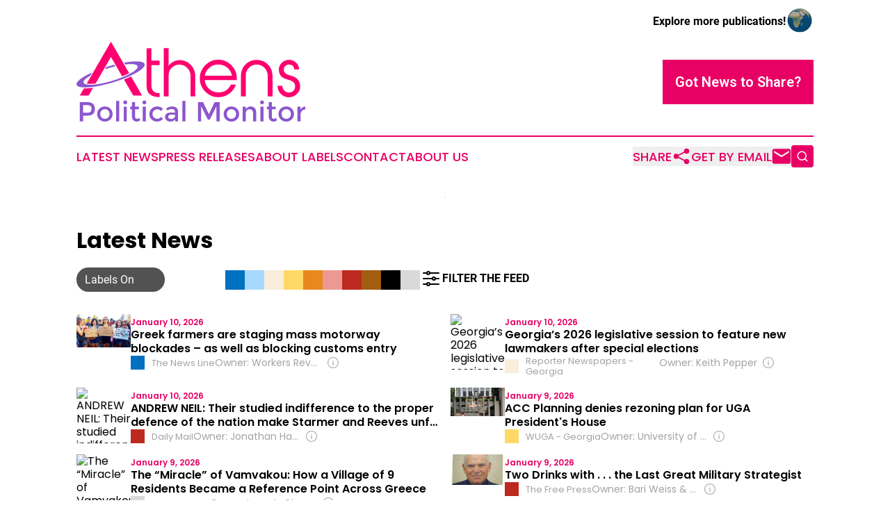

--- FILE ---
content_type: text/html;charset=utf-8
request_url: https://www.athenspoliticalmonitor.com/latest-news/
body_size: 12586
content:
<!DOCTYPE html>
<html lang="en">
<head>
  <title>Latest News | Athens Political Monitor</title>
  <meta charset="utf-8">
  <meta name="viewport" content="width=device-width, initial-scale=1">
    <meta name="description" content="Athens Political Monitor is an online news publication focusing on politics &amp; government in the Greece: Fresh news on politics and government in Greece">
    <link rel="icon" href="https://cdn.newsmatics.com/agp/sites/athenspoliticalmonitor-favicon-1.png" type="image/png">
  <meta name="csrf-token" content="AqS050lWx09ggsQt9fQfut4_d01pR7sIwVJmPGJwInE=">
  <meta name="csrf-param" content="authenticity_token">
  <link href="/css/styles.min.css?v1d0b8e25eaccc1ca72b30a2f13195adabfa54991" rel="stylesheet" data-turbo-track="reload">
  <link rel="stylesheet" href="/plugins/vanilla-cookieconsent/cookieconsent.css?v1d0b8e25eaccc1ca72b30a2f13195adabfa54991">
  
<style type="text/css">
    :root {
        --color-primary-background: rgba(232, 0, 101, 0.2);
        --color-primary: #e80065;
        --color-secondary: #8C56CE;
    }
</style>

  <script type="importmap">
    {
      "imports": {
          "adController": "/js/controllers/adController.js?v1d0b8e25eaccc1ca72b30a2f13195adabfa54991",
          "alertDialog": "/js/controllers/alertDialog.js?v1d0b8e25eaccc1ca72b30a2f13195adabfa54991",
          "articleListController": "/js/controllers/articleListController.js?v1d0b8e25eaccc1ca72b30a2f13195adabfa54991",
          "dialog": "/js/controllers/dialog.js?v1d0b8e25eaccc1ca72b30a2f13195adabfa54991",
          "flashMessage": "/js/controllers/flashMessage.js?v1d0b8e25eaccc1ca72b30a2f13195adabfa54991",
          "gptAdController": "/js/controllers/gptAdController.js?v1d0b8e25eaccc1ca72b30a2f13195adabfa54991",
          "hamburgerController": "/js/controllers/hamburgerController.js?v1d0b8e25eaccc1ca72b30a2f13195adabfa54991",
          "labelsDescription": "/js/controllers/labelsDescription.js?v1d0b8e25eaccc1ca72b30a2f13195adabfa54991",
          "searchController": "/js/controllers/searchController.js?v1d0b8e25eaccc1ca72b30a2f13195adabfa54991",
          "videoController": "/js/controllers/videoController.js?v1d0b8e25eaccc1ca72b30a2f13195adabfa54991",
          "navigationController": "/js/controllers/navigationController.js?v1d0b8e25eaccc1ca72b30a2f13195adabfa54991"          
      }
    }
  </script>
  <script>
      (function(w,d,s,l,i){w[l]=w[l]||[];w[l].push({'gtm.start':
      new Date().getTime(),event:'gtm.js'});var f=d.getElementsByTagName(s)[0],
      j=d.createElement(s),dl=l!='dataLayer'?'&l='+l:'';j.async=true;
      j.src='https://www.googletagmanager.com/gtm.js?id='+i+dl;
      f.parentNode.insertBefore(j,f);
      })(window,document,'script','dataLayer','GTM-KGCXW2X');
  </script>

  <script>
    window.dataLayer.push({
      'cookie_settings': 'delta'
    });
  </script>
</head>
<body class="df-5 is-subpage">
<noscript>
  <iframe src="https://www.googletagmanager.com/ns.html?id=GTM-KGCXW2X"
          height="0" width="0" style="display:none;visibility:hidden"></iframe>
</noscript>
<div class="layout">

  <!-- Top banner -->
  <div class="max-md:hidden w-full content universal-ribbon-inner flex justify-end items-center">
    <a href="https://www.affinitygrouppublishing.com/" target="_blank" class="brands">
      <span class="font-bold text-black">Explore more publications!</span>
      <div>
        <img src="/images/globe.png" height="40" width="40" class="icon-globe"/>
      </div>
    </a>
  </div>
  <header data-controller="hamburger">
  <div class="content">
    <div class="header-top">
      <div class="flex gap-2 masthead-container justify-between items-center">
        <div class="mr-4 logo-container">
          <a href="/">
              <img src="https://cdn.newsmatics.com/agp/sites/athenspoliticalmonitor-logo-1.svg" alt="Athens Political Monitor"
                class="max-md:!h-[60px] lg:!max-h-[115px]" height="123"
                width="auto" />
          </a>
        </div>
        <button class="hamburger relative w-8 h-6">
          <span aria-hidden="true"
            class="block absolute h-[2px] w-9 bg-[--color-primary] transform transition duration-500 ease-in-out -translate-y-[15px]"></span>
          <span aria-hidden="true"
            class="block absolute h-[2px] w-7 bg-[--color-primary] transform transition duration-500 ease-in-out translate-x-[7px]"></span>
          <span aria-hidden="true"
            class="block absolute h-[2px] w-9 bg-[--color-primary] transform transition duration-500 ease-in-out translate-y-[15px]"></span>
        </button>
        <a href="/submit-news" class="max-md:hidden button button-upload-content button-primary w-fit">
          <span>Got News to Share?</span>
        </a>
      </div>
      <!--  Screen size line  -->
      <div class="absolute bottom-0 -ml-[20px] w-screen h-[1px] bg-[--color-primary] z-50 md:hidden">
      </div>
    </div>
    <!-- Navigation bar -->
    <div class="navigation is-hidden-on-mobile" id="main-navigation">
      <div class="w-full md:hidden">
        <div data-controller="search" class="relative w-full">
  <div data-search-target="form" class="relative active">
    <form data-action="submit->search#performSearch" class="search-form">
      <input type="text" name="query" placeholder="Search..." data-search-target="input" class="search-input md:hidden" />
      <button type="button" data-action="click->search#toggle" data-search-target="icon" class="button-search">
        <img height="18" width="18" src="/images/search.svg" />
      </button>
    </form>
  </div>
</div>

      </div>
      <nav class="navigation-part">
          <a href="/latest-news" class="nav-link">
            Latest News
          </a>
          <a href="/press-releases" class="nav-link">
            Press Releases
          </a>
          <a href="/about-labels" class="nav-link">
            About Labels
          </a>
          <a href="/contact" class="nav-link">
            Contact
          </a>
          <a href="/about" class="nav-link">
            About Us
          </a>
      </nav>
      <div class="w-full md:w-auto md:justify-end">
        <div data-controller="navigation" class="header-actions hidden">
  <button class="nav-link flex gap-1 items-center" onclick="window.ShareDialog.openDialog()">
    <span data-navigation-target="text">
      Share
    </span>
    <span class="icon-share"></span>
  </button>
  <button onclick="window.AlertDialog.openDialog()" class="nav-link nav-link-email flex items-center gap-1.5">
    <span data-navigation-target="text">
      Get by Email
    </span>
    <span class="icon-mail"></span>
  </button>
  <div class="max-md:hidden">
    <div data-controller="search" class="relative w-full">
  <div data-search-target="form" class="relative active">
    <form data-action="submit->search#performSearch" class="search-form">
      <input type="text" name="query" placeholder="Search..." data-search-target="input" class="search-input md:hidden" />
      <button type="button" data-action="click->search#toggle" data-search-target="icon" class="button-search">
        <img height="18" width="18" src="/images/search.svg" />
      </button>
    </form>
  </div>
</div>

  </div>
</div>

      </div>
      <a href="/submit-news" class="md:hidden uppercase button button-upload-content button-primary w-fit">
        <span>Got News to Share?</span>
      </a>
      <a href="https://www.affinitygrouppublishing.com/" target="_blank" class="nav-link-agp">
        Explore more publications!
        <img src="/images/globe.png" height="35" width="35" />
      </a>
    </div>
  </div>
</header>

  <div id="main-content" class="content">
    <div id="flash-message"></div>
    <div data-controller="ads" class="w-fit max-md:hidden mx-auto border">
    <div data-ads-target="bannerAd"></div>
</div>
<div class="mt-[30px]" data-controller="article-list" data-article-list-classifications-value="">
  <div class="title-with-button">
    <div class="flex w-full justify-between md:flex-col">
      <div class="grid grid-flow-row items-center grid-cols-10 gap-x-2 gap-y-5 w-full mr-auto py-3">
  <div class="col-span-6 md:col-span-10">
    <h2 class="family-list-heading">
      Latest News
    </h2>
  </div>
  <div class="w-full col-span-4 md:col-span-2 flex max-md:justify-end">
    <div data-article-list-target="toggleLabelsBtn" data-action="click->article-list#manualToggleLabels"
      class="toggle-button h-fit toggle-button-right">
      <div data-article-list-target="toggleLabelsText" class="px-3 text-white whitespace-nowrap">
        Labels On
      </div>
      <div data-article-list-target="knob" class="toggle-knob toggle-knob-transport">
      </div>
    </div>
  </div>
  <div class="col-span-10 relative md:col-span-8" data-article-list-target="biases">
    <div data-action="click->article-list#toggleDialog"
      class="group flex pb-1 items-center w-fit gap-1 cursor-pointer md:hidden">
      <img class="-ml-[2px] h-8 w-8" src="/images/filter.svg"></img>
      <span class="font-bold">
        FILTER THE FEED
      </span>
    </div>
    <div class="flex items-center !h-7 gap-1 w-full">
          <span data-article-list-target="bias" id="left_wing" data-action="click->article-list#openDialog"
            style="background-color: #0070C0; border-color:  #0070C0" class="bias-label">
            <span class="max-md:hidden tooltip pointer-events-none">
              Left-wing
            </span>
          </span>
          <span data-article-list-target="bias" id="center_left" data-action="click->article-list#openDialog"
            style="background-color: #A7D9FF; border-color:  #A7D9FF" class="bias-label">
            <span class="max-md:hidden tooltip pointer-events-none">
              Center-left
            </span>
          </span>
          <span data-article-list-target="bias" id="neutral" data-action="click->article-list#openDialog"
            style="background-color: #F9EEDB; border-color:  #F9EEDB" class="bias-label">
            <span class="max-md:hidden tooltip pointer-events-none">
              Neutral
            </span>
          </span>
          <span data-article-list-target="bias" id="public" data-action="click->article-list#openDialog"
            style="background-color: #FFD966; border-color:  #FFD966" class="bias-label">
            <span class="max-md:hidden tooltip pointer-events-none">
              Public Broadcaster
            </span>
          </span>
          <span data-article-list-target="bias" id="government_pr" data-action="click->article-list#openDialog"
            style="background-color: #E8891D; border-color:  #E8891D" class="bias-label">
            <span class="max-md:hidden tooltip pointer-events-none">
              Gov&#39;t Institution
            </span>
          </span>
          <span data-article-list-target="bias" id="center_right" data-action="click->article-list#openDialog"
            style="background-color: #ED9993; border-color:  #ED9993" class="bias-label">
            <span class="max-md:hidden tooltip pointer-events-none">
              Center-right
            </span>
          </span>
          <span data-article-list-target="bias" id="right_wing" data-action="click->article-list#openDialog"
            style="background-color: #BC291E; border-color:  #BC291E" class="bias-label">
            <span class="max-md:hidden tooltip pointer-events-none">
              Right-wing
            </span>
          </span>
          <span data-article-list-target="bias" id="pro_government" data-action="click->article-list#openDialog"
            style="background-color: #A35D11; border-color:  #A35D11" class="bias-label">
            <span class="max-md:hidden tooltip pointer-events-none">
              Pro-Government
            </span>
          </span>
          <span data-article-list-target="bias" id="government" data-action="click->article-list#openDialog"
            style="background-color: #000000; border-color:  #000000" class="bias-label">
            <span class="max-md:hidden tooltip pointer-events-none">
              Gov&#39;t Propaganda
            </span>
          </span>
          <span data-article-list-target="bias" id="unknown" data-action="click->article-list#openDialog"
            style="background-color: #D9D9D9; border-color:  #D9D9D9" class="bias-label">
            <span class="max-md:hidden tooltip pointer-events-none">
              Indeterminate
            </span>
          </span>
            <div data-action="click->article-list#toggleDialog"
              class="group cursor-pointer w-fit flex pb-1 items-center gap-1 max-md:hidden">
              <img class="h-8 w-8" src="/images/filter.svg"></img>
              <span class="font-bold group-hover:underline">
                FILTER THE FEED
              </span>
            </div>
    </div>
  </div>
</div>
<dialog class="labels-dialog menu-close" data-article-list-target="dialog"
  data-action="click->article-list#clickOutsideDialog">
  <div class="panel">
    <div class="border-b-2 pb-1 flex items-center justify-between">
      <div class="w-full flex text-xl items-center gap-2">
        <img class="h-8 w-8" src="/images/filter.svg" />
        Source Label Filters
      </div>
      <img class="h-8 w-8 cursor-pointer" data-action="click->article-list#closeDialog" src="/images/close.svg" />
    </div>
    <p class="font-bold max-md:text-lg">
      All labels are selected. Deselect any labels you want to hide from your feed.
    </p>
    <div class="flex flex-col gap-3 w-full">
      <div class="flex flex-col gap-1">
        <p class="font-semibold">Labels:</p>
        <button class="text-neutral-500 underline cursor-pointer w-fit hover:no-underline"
          data-article-list-target="toggleAll" data-action="click->article-list#toggleAll">
          Select All
        </button>
      </div>
          <div class="flex items-center max-md:text-xl gap-2">
            <span data-article-list-target="bias" id="left_wing" data-action="click->article-list#toggleBias"
              style="background-color: #0070C0; border-color:  #0070C0"
              class="bias-label-controller">
            </span>
            Left-wing
          </div>
          <div class="flex items-center max-md:text-xl gap-2">
            <span data-article-list-target="bias" id="center_left" data-action="click->article-list#toggleBias"
              style="background-color: #A7D9FF; border-color:  #A7D9FF"
              class="bias-label-controller">
            </span>
            Center-left
          </div>
          <div class="flex items-center max-md:text-xl gap-2">
            <span data-article-list-target="bias" id="neutral" data-action="click->article-list#toggleBias"
              style="background-color: #F9EEDB; border-color:  #F9EEDB"
              class="bias-label-controller">
            </span>
            Neutral
          </div>
          <div class="flex items-center max-md:text-xl gap-2">
            <span data-article-list-target="bias" id="public" data-action="click->article-list#toggleBias"
              style="background-color: #FFD966; border-color:  #FFD966"
              class="bias-label-controller">
            </span>
            Public Broadcaster
          </div>
          <div class="flex items-center max-md:text-xl gap-2">
            <span data-article-list-target="bias" id="government_pr" data-action="click->article-list#toggleBias"
              style="background-color: #E8891D; border-color:  #E8891D"
              class="bias-label-controller">
            </span>
            Gov&#39;t Institution
          </div>
          <div class="flex items-center max-md:text-xl gap-2">
            <span data-article-list-target="bias" id="center_right" data-action="click->article-list#toggleBias"
              style="background-color: #ED9993; border-color:  #ED9993"
              class="bias-label-controller">
            </span>
            Center-right
          </div>
          <div class="flex items-center max-md:text-xl gap-2">
            <span data-article-list-target="bias" id="right_wing" data-action="click->article-list#toggleBias"
              style="background-color: #BC291E; border-color:  #BC291E"
              class="bias-label-controller">
            </span>
            Right-wing
          </div>
          <div class="flex items-center max-md:text-xl gap-2">
            <span data-article-list-target="bias" id="pro_government" data-action="click->article-list#toggleBias"
              style="background-color: #A35D11; border-color:  #A35D11"
              class="bias-label-controller">
            </span>
            Pro-Government
          </div>
          <div class="flex items-center max-md:text-xl gap-2">
            <span data-article-list-target="bias" id="government" data-action="click->article-list#toggleBias"
              style="background-color: #000000; border-color:  #000000"
              class="bias-label-controller">
            </span>
            Gov&#39;t Propaganda
          </div>
          <div class="flex items-center max-md:text-xl gap-2">
            <span data-article-list-target="bias" id="unknown" data-action="click->article-list#toggleBias"
              style="background-color: #D9D9D9; border-color:  #D9D9D9"
              class="bias-label-controller">
            </span>
            Indeterminate
          </div>
    </div>
    <div class="flex flex-col gap-2 items-center">
      <p class="hidden text-center font-semibold" data-article-list-target="applyHint">
        Please select at least one label
      </p>
      <button data-article-list-target="applyBtn" data-action="click->article-list#applyFilters"
        class="button w-fit button-primary !text-lg">
        Apply
      </button>
    </div>
  </div>
</dialog>

    </div>
  </div>

  <div id="articles-list">
    <div class="article-list">
      <div class="article-inner items-start">
      <a href="https://wrp.org.uk/news/greek-farmers-are-staging-mass-motorway-blockades-as-well-as-blocking-customs-entry/?utm_source=rss&amp;utm_medium=rss&amp;utm_campaign=greek-farmers-are-staging-mass-motorway-blockades-as-well-as-blocking-customs-entry" target="_blank" class="block article-image-link">
        <img alt="Greek farmers are staging mass motorway blockades – as well as blocking customs entry" src="https://wrp.org.uk/wp-content/uploads/2026/01/Lead-School-students-at-last-Sundays-rally-in-Athens.jpg" width=""
          class="article-image">
      </a>
    <div class="flex flex-1 min-w-0 flex-col justify-start">
      <span class="flex flex-col gap-y-1 justify-start">
        <span class="article-date flex items-center">
        January 10, 2026
        </span>
        <a href="https://wrp.org.uk/news/greek-farmers-are-staging-mass-motorway-blockades-as-well-as-blocking-customs-entry/?utm_source=rss&amp;utm_medium=rss&amp;utm_campaign=greek-farmers-are-staging-mass-motorway-blockades-as-well-as-blocking-customs-entry" target="_blank">
          <h2 class="article-heading">
            Greek farmers are staging mass motorway blockades – as well as blocking customs entry
          </h2>
        </a>

        <div class="flex w-full gap-2 items-center">
          <div class="article-info">
            <span class="article-source flex items-center">
              <a data-article-list-target="label" style="background-color: #0070C0"
                class="block has-tooltip flex-none w-5 h-5 mr-2.5"
                href="/about-labels#left_wing" target="_blank">
                <span class="tooltip">
                Left-wing
                </span>
              </a>
              The News Line
            </span>
              <div data-article-list-target="label" data-controller="dialog" data-action="click->dialog#clickOutside">
                <div data-article-list-target="owner" data-action="click->dialog#open" class="article-owner article-owner-short max-w-full overflow-hidden switcher-labels-hide flex items-center">
                  <span class="truncate flex-1">
                    Owner:&nbsp;Workers Revolutionary Party
                  </span>
                  <img class="ml-1.5 w-5 h-5 flex-none cursor-pointer" src="/images/info.svg" />
                </div>
                <dialog class="backdrop:bg-gray-500/75 z-40 text-left rounded-xl bg-white w-full max-w-[95vw] sm:max-w-[600px]" data-dialog-target="modal">
  <div class="z-20 modal-content p-6 break-words">
    <div>
      <div class="flex items-center justify-between mb-[15px]">
        <div>
          <h3 class="mb-0 font-bold text-[26px]">The News Line</h3>
        </div>
        <div class="flex items-center align-middle justify-end">
          <a class="inline-flex items-center" href="/about-labels#left_wing" target="_blank">
            <span class="inline-flex items-center">
            <span style="background-color: #0070C0" class="block has-tooltip flex-none w-5 h-5 rounded-md mr-2.5"></span>
          </span><span class="inline-flex items-center">Left-wing</span>
          </a>
        </div>
      </div>
      <table class="w-full table-fixed [&_td]:p-2 mb-6 [&_td]:[overflow-wrap:anywhere]">
          <tr>
            <th class="w-44">Owned By</th>
            <td><a class="underline hover:no-underline external-link" href="https://www.google.com/search?q=Workers+Revolutionary+Party+The+News+Line" target="_blank">Workers Revolutionary Party</a></td>
          </tr>
        <tr>
          <th>Year Founded</th>
          <td>1969</td>
        </tr>
          <tr>
            <th>Website</th>
            <td>
              <a class="underline hover:no-underline external-link break-all [overflow-wrap:anywhere]" href="https://wrp.org.uk" target="_blank">wrp.org.uk</a>
            </td>
          </tr>
        <tr>
          <th>Domain Registration Year</th>
          <td>
            Indeterminate
          </td>
        </tr>
        <tr>
          <th>Access Type</th>
          <td>open</td>
        </tr>
          <tr>
            <th>Publication Location</th>
            <td>
                United Kingdom,
                London
            </td>
          </tr>
          <tr>
            <th>Owner Country</th>
            <td>
              United Kingdom
                <img class="inline-block ml-2 border border-black" width="20" src="https://cdn.newsmatics.com/shared/flags/gb.svg" />
            </td>
          </tr>
      </table>
      <p class="mb-6">
        We welcome your feedback!<br>
        If you have comments or corrections, <a href="/contact" class="underline hover:no-underline" data-turbo="false" target="_blank">let us know</a>.
      </p>
    </div>
    <button data-action="click->dialog#close" type="button" class="button-outline w-fit mx-auto">
      Close
    </button>
  </div>
</dialog>

              </div>
          </div>
        </div>
      </span>
    </div>
</div>

      <div class="article-inner items-start">
      <a href="https://roughdraftatlanta.com/2026/01/09/2026-georgia-legislative-session-newcomers/" target="_blank" class="block article-image-link">
        <img alt="Georgia’s 2026 legislative session to feature new lawmakers after special elections" src="https://roughdraftatlanta.com/wp-content/uploads/2017/04/gold-dome.jpg" width=""
          class="article-image">
      </a>
    <div class="flex flex-1 min-w-0 flex-col justify-start">
      <span class="flex flex-col gap-y-1 justify-start">
        <span class="article-date flex items-center">
        January 10, 2026
        </span>
        <a href="https://roughdraftatlanta.com/2026/01/09/2026-georgia-legislative-session-newcomers/" target="_blank">
          <h2 class="article-heading">
            Georgia’s 2026 legislative session to feature new lawmakers after special elections
          </h2>
        </a>

        <div class="flex w-full gap-2 items-center">
          <div class="article-info">
            <span class="article-source flex items-center">
              <a data-article-list-target="label" style="background-color: #F9EEDB"
                class="block has-tooltip flex-none w-5 h-5 mr-2.5"
                href="/about-labels#neutral" target="_blank">
                <span class="tooltip">
                Neutral
                </span>
              </a>
              Reporter Newspapers - Georgia 
            </span>
              <div data-article-list-target="label" data-controller="dialog" data-action="click->dialog#clickOutside">
                <div data-article-list-target="owner" data-action="click->dialog#open" class="article-owner article-owner-short max-w-full overflow-hidden switcher-labels-hide flex items-center">
                  <span class="truncate flex-1">
                    Owner:&nbsp;Keith Pepper
                  </span>
                  <img class="ml-1.5 w-5 h-5 flex-none cursor-pointer" src="/images/info.svg" />
                </div>
                <dialog class="backdrop:bg-gray-500/75 z-40 text-left rounded-xl bg-white w-full max-w-[95vw] sm:max-w-[600px]" data-dialog-target="modal">
  <div class="z-20 modal-content p-6 break-words">
    <div>
      <div class="flex items-center justify-between mb-[15px]">
        <div>
          <h3 class="mb-0 font-bold text-[26px]">Reporter Newspapers - Georgia</h3>
        </div>
        <div class="flex items-center align-middle justify-end">
          <a class="inline-flex items-center" href="/about-labels#neutral" target="_blank">
            <span class="inline-flex items-center">
            <span style="background-color: #F9EEDB" class="block has-tooltip flex-none w-5 h-5 rounded-md mr-2.5"></span>
          </span><span class="inline-flex items-center">Neutral</span>
          </a>
        </div>
      </div>
      <table class="w-full table-fixed [&_td]:p-2 mb-6 [&_td]:[overflow-wrap:anywhere]">
          <tr>
            <th class="w-44">Owned By</th>
            <td><a class="underline hover:no-underline external-link" href="https://www.google.com/search?q=Keith+Pepper+Reporter+Newspapers+-+Georgia" target="_blank">Keith Pepper through Springs Publishing</a></td>
          </tr>
        <tr>
          <th>Year Founded</th>
          <td>1994</td>
        </tr>
          <tr>
            <th>Website</th>
            <td>
              <a class="underline hover:no-underline external-link break-all [overflow-wrap:anywhere]" href="https://www.reporternewspapers.net" target="_blank">www.reporternewspapers.net</a>
            </td>
          </tr>
        <tr>
          <th>Domain Registration Year</th>
          <td>
            2006
          </td>
        </tr>
        <tr>
          <th>Access Type</th>
          <td>open</td>
        </tr>
          <tr>
            <th>Publication Location</th>
            <td>
                United States,
                Georgia,
                Atlanta
            </td>
          </tr>
          <tr>
            <th>Owner Country</th>
            <td>
              United States
                <img class="inline-block ml-2 border border-black" width="20" src="https://cdn.newsmatics.com/shared/flags/us.svg" />
            </td>
          </tr>
      </table>
      <p class="mb-6">
        We welcome your feedback!<br>
        If you have comments or corrections, <a href="/contact" class="underline hover:no-underline" data-turbo="false" target="_blank">let us know</a>.
      </p>
    </div>
    <button data-action="click->dialog#close" type="button" class="button-outline w-fit mx-auto">
      Close
    </button>
  </div>
</dialog>

              </div>
          </div>
        </div>
      </span>
    </div>
</div>

      <div class="article-inner items-start">
      <a href="https://www.dailymail.co.uk/debate/article-15450415/ANDREW-NEIL-indifference-defence-nation-Starmer-Reeves-unfit-govern.html?ns_mchannel=rss&amp;ns_campaign=1490&amp;ito=1490" target="_blank" class="block article-image-link">
        <img alt="ANDREW NEIL: Their studied indifference to the proper defence of the nation make Starmer and Reeves unfit to govern" src="https://i.dailymail.co.uk/1s/2026/01/09/20/105388279-0-image-a-36_1767990616674.jpg" width=""
          class="article-image">
      </a>
    <div class="flex flex-1 min-w-0 flex-col justify-start">
      <span class="flex flex-col gap-y-1 justify-start">
        <span class="article-date flex items-center">
        January 10, 2026
        </span>
        <a href="https://www.dailymail.co.uk/debate/article-15450415/ANDREW-NEIL-indifference-defence-nation-Starmer-Reeves-unfit-govern.html?ns_mchannel=rss&amp;ns_campaign=1490&amp;ito=1490" target="_blank">
          <h2 class="article-heading">
            ANDREW NEIL: Their studied indifference to the proper defence of the nation make Starmer and Reeves unfit to govern
          </h2>
        </a>

        <div class="flex w-full gap-2 items-center">
          <div class="article-info">
            <span class="article-source flex items-center">
              <a data-article-list-target="label" style="background-color: #BC291E"
                class="block has-tooltip flex-none w-5 h-5 mr-2.5"
                href="/about-labels#right_wing" target="_blank">
                <span class="tooltip">
                Right-wing
                </span>
              </a>
              Daily Mail
            </span>
              <div data-article-list-target="label" data-controller="dialog" data-action="click->dialog#clickOutside">
                <div data-article-list-target="owner" data-action="click->dialog#open" class="article-owner article-owner-short max-w-full overflow-hidden switcher-labels-hide flex items-center">
                  <span class="truncate flex-1">
                    Owner:&nbsp;Jonathan Harmsworth
                  </span>
                  <img class="ml-1.5 w-5 h-5 flex-none cursor-pointer" src="/images/info.svg" />
                </div>
                <dialog class="backdrop:bg-gray-500/75 z-40 text-left rounded-xl bg-white w-full max-w-[95vw] sm:max-w-[600px]" data-dialog-target="modal">
  <div class="z-20 modal-content p-6 break-words">
    <div>
      <div class="flex items-center justify-between mb-[15px]">
        <div>
          <h3 class="mb-0 font-bold text-[26px]">Daily Mail</h3>
        </div>
        <div class="flex items-center align-middle justify-end">
          <a class="inline-flex items-center" href="/about-labels#right_wing" target="_blank">
            <span class="inline-flex items-center">
            <span style="background-color: #BC291E" class="block has-tooltip flex-none w-5 h-5 rounded-md mr-2.5"></span>
          </span><span class="inline-flex items-center">Right-wing</span>
          </a>
        </div>
      </div>
      <table class="w-full table-fixed [&_td]:p-2 mb-6 [&_td]:[overflow-wrap:anywhere]">
          <tr>
            <th class="w-44">Owned By</th>
            <td><a class="underline hover:no-underline external-link" href="https://www.google.com/search?q=Jonathan+Harmsworth+Daily+Mail" target="_blank">Jonathan Harmsworth, 4th Viscount Rothermere through Daily Mail &amp; General Trust plc (DMGT)</a></td>
          </tr>
        <tr>
          <th>Year Founded</th>
          <td>1896</td>
        </tr>
          <tr>
            <th>Website</th>
            <td>
              <a class="underline hover:no-underline external-link break-all [overflow-wrap:anywhere]" href="https://www.dailymail.co.uk" target="_blank">www.dailymail.co.uk</a>
            </td>
          </tr>
        <tr>
          <th>Domain Registration Year</th>
          <td>
            1996
          </td>
        </tr>
        <tr>
          <th>Access Type</th>
          <td>open</td>
        </tr>
          <tr>
            <th>Publication Location</th>
            <td>
                United Kingdom,
                London
            </td>
          </tr>
          <tr>
            <th>Owner Country</th>
            <td>
              United Kingdom
                <img class="inline-block ml-2 border border-black" width="20" src="https://cdn.newsmatics.com/shared/flags/gb.svg" />
            </td>
          </tr>
      </table>
      <p class="mb-6">
        We welcome your feedback!<br>
        If you have comments or corrections, <a href="/contact" class="underline hover:no-underline" data-turbo="false" target="_blank">let us know</a>.
      </p>
    </div>
    <button data-action="click->dialog#close" type="button" class="button-outline w-fit mx-auto">
      Close
    </button>
  </div>
</dialog>

              </div>
          </div>
        </div>
      </span>
    </div>
</div>

      <div class="article-inner items-start">
      <a href="https://www.wuga.org/local-news/2026-01-09/acc-planning-denies-rezoning-plan-for-uga-presidents-house" target="_blank" class="block article-image-link">
        <img alt="ACC Planning denies rezoning plan for UGA President&#39;s House" src="https://npr.brightspotcdn.com/dims4/default/f4c1dcb/2147483647/strip/true/crop/3024x1588+0+1222/resize/1200x630!/quality/90/?url=http%3A%2F%2Fnpr-brightspot.s3.amazonaws.com%2Fab%2F87%2Fc36a10e34862a4f83a43ded09349%2Fimg-5096.jpg" width=""
          class="article-image">
      </a>
    <div class="flex flex-1 min-w-0 flex-col justify-start">
      <span class="flex flex-col gap-y-1 justify-start">
        <span class="article-date flex items-center">
        January 9, 2026
        </span>
        <a href="https://www.wuga.org/local-news/2026-01-09/acc-planning-denies-rezoning-plan-for-uga-presidents-house" target="_blank">
          <h2 class="article-heading">
            ACC Planning denies rezoning plan for UGA President&#39;s House
          </h2>
        </a>

        <div class="flex w-full gap-2 items-center">
          <div class="article-info">
            <span class="article-source flex items-center">
              <a data-article-list-target="label" style="background-color: #FFD966"
                class="block has-tooltip flex-none w-5 h-5 mr-2.5"
                href="/about-labels#public" target="_blank">
                <span class="tooltip">
                Public Broadcaster
                </span>
              </a>
              WUGA - Georgia
            </span>
              <div data-article-list-target="label" data-controller="dialog" data-action="click->dialog#clickOutside">
                <div data-article-list-target="owner" data-action="click->dialog#open" class="article-owner article-owner-short max-w-full overflow-hidden switcher-labels-hide flex items-center">
                  <span class="truncate flex-1">
                    Owner:&nbsp;University of Georgia &amp; American Government
                  </span>
                  <img class="ml-1.5 w-5 h-5 flex-none cursor-pointer" src="/images/info.svg" />
                </div>
                <dialog class="backdrop:bg-gray-500/75 z-40 text-left rounded-xl bg-white w-full max-w-[95vw] sm:max-w-[600px]" data-dialog-target="modal">
  <div class="z-20 modal-content p-6 break-words">
    <div>
      <div class="flex items-center justify-between mb-[15px]">
        <div>
          <h3 class="mb-0 font-bold text-[26px]">WUGA - Georgia</h3>
        </div>
        <div class="flex items-center align-middle justify-end">
          <a class="inline-flex items-center" href="/about-labels#public" target="_blank">
            <span class="inline-flex items-center">
            <span style="background-color: #FFD966" class="block has-tooltip flex-none w-5 h-5 rounded-md mr-2.5"></span>
          </span><span class="inline-flex items-center">Public Broadcaster</span>
          </a>
        </div>
      </div>
      <table class="w-full table-fixed [&_td]:p-2 mb-6 [&_td]:[overflow-wrap:anywhere]">
          <tr>
            <th class="w-44">Owned By</th>
            <td><a class="underline hover:no-underline external-link" href="https://www.google.com/search?q=University+of+Georgia+%26+American+Government+WUGA+-+Georgia" target="_blank">University of Georgia &amp; American Government through National Public Radio (NPR)</a></td>
          </tr>
        <tr>
          <th>Year Founded</th>
          <td>1987</td>
        </tr>
          <tr>
            <th>Website</th>
            <td>
              <a class="underline hover:no-underline external-link break-all [overflow-wrap:anywhere]" href="https://www.wuga.org/" target="_blank">https://www.wuga.org/</a>
            </td>
          </tr>
        <tr>
          <th>Domain Registration Year</th>
          <td>
            Indeterminate
          </td>
        </tr>
        <tr>
          <th>Access Type</th>
          <td>open</td>
        </tr>
          <tr>
            <th>Publication Location</th>
            <td>
                United States,
                Georgia,
                Athens
            </td>
          </tr>
          <tr>
            <th>Owner Country</th>
            <td>
              United States
                <img class="inline-block ml-2 border border-black" width="20" src="https://cdn.newsmatics.com/shared/flags/us.svg" />
            </td>
          </tr>
      </table>
      <p class="mb-6">
        We welcome your feedback!<br>
        If you have comments or corrections, <a href="/contact" class="underline hover:no-underline" data-turbo="false" target="_blank">let us know</a>.
      </p>
    </div>
    <button data-action="click->dialog#close" type="button" class="button-outline w-fit mx-auto">
      Close
    </button>
  </div>
</dialog>

              </div>
          </div>
        </div>
      </span>
    </div>
</div>

      <div class="article-inner items-start">
      <a href="https://www.tornosnews.gr/en/tornos/green-travel/55140-the-%E2%80%9Cmiracle%E2%80%9D-of-vamvakou-how-a-village-of-9-residents-became-a-reference-point-across-greece.html" target="_blank" class="block article-image-link">
        <img alt="The “Miracle” of Vamvakou: How a Village of 9 Residents Became a Reference Point Across Greece" src="https://www.tornosnews.gr/en/files/vav-1024x594.jpg" width=""
          class="article-image">
      </a>
    <div class="flex flex-1 min-w-0 flex-col justify-start">
      <span class="flex flex-col gap-y-1 justify-start">
        <span class="article-date flex items-center">
        January 9, 2026
        </span>
        <a href="https://www.tornosnews.gr/en/tornos/green-travel/55140-the-%E2%80%9Cmiracle%E2%80%9D-of-vamvakou-how-a-village-of-9-residents-became-a-reference-point-across-greece.html" target="_blank">
          <h2 class="article-heading">
            The “Miracle” of Vamvakou: How a Village of 9 Residents Became a Reference Point Across Greece
          </h2>
        </a>

        <div class="flex w-full gap-2 items-center">
          <div class="article-info">
            <span class="article-source flex items-center">
              <a data-article-list-target="label" style="background-color: #D9D9D9"
                class="block has-tooltip flex-none w-5 h-5 mr-2.5"
                href="/about-labels#unknown" target="_blank">
                <span class="tooltip">
                Indeterminate
                </span>
              </a>
              Tornos News
            </span>
              <div data-article-list-target="label" data-controller="dialog" data-action="click->dialog#clickOutside">
                <div data-article-list-target="owner" data-action="click->dialog#open" class="article-owner article-owner-short max-w-full overflow-hidden switcher-labels-hide flex items-center">
                  <span class="truncate flex-1">
                    Owner:&nbsp;Ioannis Giannakakis
                  </span>
                  <img class="ml-1.5 w-5 h-5 flex-none cursor-pointer" src="/images/info.svg" />
                </div>
                <dialog class="backdrop:bg-gray-500/75 z-40 text-left rounded-xl bg-white w-full max-w-[95vw] sm:max-w-[600px]" data-dialog-target="modal">
  <div class="z-20 modal-content p-6 break-words">
    <div>
      <div class="flex items-center justify-between mb-[15px]">
        <div>
          <h3 class="mb-0 font-bold text-[26px]">Tornos News</h3>
        </div>
        <div class="flex items-center align-middle justify-end">
          <a class="inline-flex items-center" href="/about-labels#unknown" target="_blank">
            <span class="inline-flex items-center">
            <span style="background-color: #D9D9D9" class="block has-tooltip flex-none w-5 h-5 rounded-md mr-2.5"></span>
          </span><span class="inline-flex items-center">Indeterminate</span>
          </a>
        </div>
      </div>
      <table class="w-full table-fixed [&_td]:p-2 mb-6 [&_td]:[overflow-wrap:anywhere]">
          <tr>
            <th class="w-44">Owned By</th>
            <td><a class="underline hover:no-underline external-link" href="https://www.google.com/search?q=Ioannis+Giannakakis+Tornos+News" target="_blank">Ioannis Giannakakis through City Contact Ltd</a></td>
          </tr>
        <tr>
          <th>Year Founded</th>
          <td>2014</td>
        </tr>
          <tr>
            <th>Website</th>
            <td>
              <a class="underline hover:no-underline external-link break-all [overflow-wrap:anywhere]" href="https://www.tornosnews.gr/en/" target="_blank">https://www.tornosnews.gr/en/</a>
            </td>
          </tr>
        <tr>
          <th>Domain Registration Year</th>
          <td>
            Indeterminate
          </td>
        </tr>
        <tr>
          <th>Access Type</th>
          <td>open</td>
        </tr>
          <tr>
            <th>Publication Location</th>
            <td>
                Greece,
                Athens
            </td>
          </tr>
          <tr>
            <th>Owner Country</th>
            <td>
              Greece
                <img class="inline-block ml-2 border border-black" width="20" src="https://cdn.newsmatics.com/shared/flags/gr.svg" />
            </td>
          </tr>
      </table>
      <p class="mb-6">
        We welcome your feedback!<br>
        If you have comments or corrections, <a href="/contact" class="underline hover:no-underline" data-turbo="false" target="_blank">let us know</a>.
      </p>
    </div>
    <button data-action="click->dialog#close" type="button" class="button-outline w-fit mx-auto">
      Close
    </button>
  </div>
</dialog>

              </div>
          </div>
        </div>
      </span>
    </div>
</div>

      <div class="article-inner items-start">
      <a href="https://www.thefp.com/p/two-drinks-with-the-last-great-military" target="_blank" class="block article-image-link">
        <img alt="Two Drinks with . . . the Last Great Military Strategist" src="https://substackcdn.com/image/fetch/$s_!Iq99!,w_1200,h_675,c_fill,f_jpg,q_auto:good,fl_progressive:steep,g_auto/https%3A%2F%2Fsubstack-post-media.s3.amazonaws.com%2Fpublic%2Fimages%2F17b01b61-e554-4aed-80bd-ecbef0e7f8c4_1994x2493.jpeg" width=""
          class="article-image">
      </a>
    <div class="flex flex-1 min-w-0 flex-col justify-start">
      <span class="flex flex-col gap-y-1 justify-start">
        <span class="article-date flex items-center">
        January 9, 2026
        </span>
        <a href="https://www.thefp.com/p/two-drinks-with-the-last-great-military" target="_blank">
          <h2 class="article-heading">
            Two Drinks with . . . the Last Great Military Strategist
          </h2>
        </a>

        <div class="flex w-full gap-2 items-center">
          <div class="article-info">
            <span class="article-source flex items-center">
              <a data-article-list-target="label" style="background-color: #BC291E"
                class="block has-tooltip flex-none w-5 h-5 mr-2.5"
                href="/about-labels#right_wing" target="_blank">
                <span class="tooltip">
                Right-wing
                </span>
              </a>
              The Free Press
            </span>
              <div data-article-list-target="label" data-controller="dialog" data-action="click->dialog#clickOutside">
                <div data-article-list-target="owner" data-action="click->dialog#open" class="article-owner article-owner-short max-w-full overflow-hidden switcher-labels-hide flex items-center">
                  <span class="truncate flex-1">
                    Owner:&nbsp;Bari Weiss &amp; Nellie Bowles
                  </span>
                  <img class="ml-1.5 w-5 h-5 flex-none cursor-pointer" src="/images/info.svg" />
                </div>
                <dialog class="backdrop:bg-gray-500/75 z-40 text-left rounded-xl bg-white w-full max-w-[95vw] sm:max-w-[600px]" data-dialog-target="modal">
  <div class="z-20 modal-content p-6 break-words">
    <div>
      <div class="flex items-center justify-between mb-[15px]">
        <div>
          <h3 class="mb-0 font-bold text-[26px]">The Free Press</h3>
        </div>
        <div class="flex items-center align-middle justify-end">
          <a class="inline-flex items-center" href="/about-labels#right_wing" target="_blank">
            <span class="inline-flex items-center">
            <span style="background-color: #BC291E" class="block has-tooltip flex-none w-5 h-5 rounded-md mr-2.5"></span>
          </span><span class="inline-flex items-center">Right-wing</span>
          </a>
        </div>
      </div>
      <table class="w-full table-fixed [&_td]:p-2 mb-6 [&_td]:[overflow-wrap:anywhere]">
          <tr>
            <th class="w-44">Owned By</th>
            <td><a class="underline hover:no-underline external-link" href="https://www.google.com/search?q=Bari+Weiss+%26+Nellie+Bowles+The+Free+Press" target="_blank">Bari Weiss &amp; Nellie Bowles</a></td>
          </tr>
        <tr>
          <th>Year Founded</th>
          <td>2021</td>
        </tr>
          <tr>
            <th>Website</th>
            <td>
              <a class="underline hover:no-underline external-link break-all [overflow-wrap:anywhere]" href="https://www.thefp.com" target="_blank">www.thefp.com</a>
            </td>
          </tr>
        <tr>
          <th>Domain Registration Year</th>
          <td>
            Indeterminate
          </td>
        </tr>
        <tr>
          <th>Access Type</th>
          <td>hybrid</td>
        </tr>
          <tr>
            <th>Publication Location</th>
            <td>
                United States,
                New York,
                New York City
            </td>
          </tr>
          <tr>
            <th>Owner Country</th>
            <td>
              United States
                <img class="inline-block ml-2 border border-black" width="20" src="https://cdn.newsmatics.com/shared/flags/us.svg" />
            </td>
          </tr>
      </table>
      <p class="mb-6">
        We welcome your feedback!<br>
        If you have comments or corrections, <a href="/contact" class="underline hover:no-underline" data-turbo="false" target="_blank">let us know</a>.
      </p>
    </div>
    <button data-action="click->dialog#close" type="button" class="button-outline w-fit mx-auto">
      Close
    </button>
  </div>
</dialog>

              </div>
          </div>
        </div>
      </span>
    </div>
</div>

      <div class="article-inner items-start">
      <a href="https://www.tovima.com/finance/ag-ministry-sources-mercosur-accord-will-protect-top-greek-products/" target="_blank" class="block article-image-link">
        <img alt="Ag Ministry Sources: Mercosur Accord Will Protect Top Greek Products" src="https://www.tovima.com/wp-content/uploads/2026/01/09/greek-ag-products.jpg" width=""
          class="article-image">
      </a>
    <div class="flex flex-1 min-w-0 flex-col justify-start">
      <span class="flex flex-col gap-y-1 justify-start">
        <span class="article-date flex items-center">
        January 9, 2026
        </span>
        <a href="https://www.tovima.com/finance/ag-ministry-sources-mercosur-accord-will-protect-top-greek-products/" target="_blank">
          <h2 class="article-heading">
            Ag Ministry Sources: Mercosur Accord Will Protect Top Greek Products
          </h2>
        </a>

        <div class="flex w-full gap-2 items-center">
          <div class="article-info">
            <span class="article-source flex items-center">
              <a data-article-list-target="label" style="background-color: #D9D9D9"
                class="block has-tooltip flex-none w-5 h-5 mr-2.5"
                href="/about-labels#unknown" target="_blank">
                <span class="tooltip">
                Indeterminate
                </span>
              </a>
              To Vima
            </span>
              <div data-article-list-target="label" data-controller="dialog" data-action="click->dialog#clickOutside">
                <div data-article-list-target="owner" data-action="click->dialog#open" class="article-owner article-owner-short max-w-full overflow-hidden switcher-labels-hide flex items-center">
                  <span class="truncate flex-1">
                    Owner:&nbsp;Evangelos Marinakis
                  </span>
                  <img class="ml-1.5 w-5 h-5 flex-none cursor-pointer" src="/images/info.svg" />
                </div>
                <dialog class="backdrop:bg-gray-500/75 z-40 text-left rounded-xl bg-white w-full max-w-[95vw] sm:max-w-[600px]" data-dialog-target="modal">
  <div class="z-20 modal-content p-6 break-words">
    <div>
      <div class="flex items-center justify-between mb-[15px]">
        <div>
          <h3 class="mb-0 font-bold text-[26px]">To Vima</h3>
        </div>
        <div class="flex items-center align-middle justify-end">
          <a class="inline-flex items-center" href="/about-labels#unknown" target="_blank">
            <span class="inline-flex items-center">
            <span style="background-color: #D9D9D9" class="block has-tooltip flex-none w-5 h-5 rounded-md mr-2.5"></span>
          </span><span class="inline-flex items-center">Indeterminate</span>
          </a>
        </div>
      </div>
      <table class="w-full table-fixed [&_td]:p-2 mb-6 [&_td]:[overflow-wrap:anywhere]">
          <tr>
            <th class="w-44">Owned By</th>
            <td><a class="underline hover:no-underline external-link" href="https://www.google.com/search?q=Evangelos+Marinakis+To+Vima" target="_blank">Evangelos Marinakis through Alter Ego Mass Media S.A.</a></td>
          </tr>
        <tr>
          <th>Year Founded</th>
          <td>1922</td>
        </tr>
          <tr>
            <th>Website</th>
            <td>
              <a class="underline hover:no-underline external-link break-all [overflow-wrap:anywhere]" href="https://www.tovima.com" target="_blank">www.tovima.com</a>
            </td>
          </tr>
        <tr>
          <th>Domain Registration Year</th>
          <td>
            Indeterminate
          </td>
        </tr>
        <tr>
          <th>Access Type</th>
          <td>open</td>
        </tr>
          <tr>
            <th>Publication Location</th>
            <td>
                Greece,
                Kallithea
            </td>
          </tr>
          <tr>
            <th>Owner Country</th>
            <td>
              Greece
                <img class="inline-block ml-2 border border-black" width="20" src="https://cdn.newsmatics.com/shared/flags/gr.svg" />
            </td>
          </tr>
      </table>
      <p class="mb-6">
        We welcome your feedback!<br>
        If you have comments or corrections, <a href="/contact" class="underline hover:no-underline" data-turbo="false" target="_blank">let us know</a>.
      </p>
    </div>
    <button data-action="click->dialog#close" type="button" class="button-outline w-fit mx-auto">
      Close
    </button>
  </div>
</dialog>

              </div>
          </div>
        </div>
      </span>
    </div>
</div>

      <div class="article-inner items-start">
      <a href="https://www.tovima.com/culture/mel-brooks-the-producers-screens-in-athens-in-tribute-to-andreas-voutsinas/" target="_blank" class="block article-image-link">
        <img alt="Mel Brooks’ ‘The Producers’ Screens in Athens in Tribute to Andreas Voutsinas" src="https://www.tovima.com/wp-content/uploads/2026/01/08/612374556_1361547302682594_8751654094421784416_n.jpg" width=""
          class="article-image">
      </a>
    <div class="flex flex-1 min-w-0 flex-col justify-start">
      <span class="flex flex-col gap-y-1 justify-start">
        <span class="article-date flex items-center">
        January 9, 2026
        </span>
        <a href="https://www.tovima.com/culture/mel-brooks-the-producers-screens-in-athens-in-tribute-to-andreas-voutsinas/" target="_blank">
          <h2 class="article-heading">
            Mel Brooks’ ‘The Producers’ Screens in Athens in Tribute to Andreas Voutsinas
          </h2>
        </a>

        <div class="flex w-full gap-2 items-center">
          <div class="article-info">
            <span class="article-source flex items-center">
              <a data-article-list-target="label" style="background-color: #D9D9D9"
                class="block has-tooltip flex-none w-5 h-5 mr-2.5"
                href="/about-labels#unknown" target="_blank">
                <span class="tooltip">
                Indeterminate
                </span>
              </a>
              To Vima
            </span>
              <div data-article-list-target="label" data-controller="dialog" data-action="click->dialog#clickOutside">
                <div data-article-list-target="owner" data-action="click->dialog#open" class="article-owner article-owner-short max-w-full overflow-hidden switcher-labels-hide flex items-center">
                  <span class="truncate flex-1">
                    Owner:&nbsp;Evangelos Marinakis
                  </span>
                  <img class="ml-1.5 w-5 h-5 flex-none cursor-pointer" src="/images/info.svg" />
                </div>
                <dialog class="backdrop:bg-gray-500/75 z-40 text-left rounded-xl bg-white w-full max-w-[95vw] sm:max-w-[600px]" data-dialog-target="modal">
  <div class="z-20 modal-content p-6 break-words">
    <div>
      <div class="flex items-center justify-between mb-[15px]">
        <div>
          <h3 class="mb-0 font-bold text-[26px]">To Vima</h3>
        </div>
        <div class="flex items-center align-middle justify-end">
          <a class="inline-flex items-center" href="/about-labels#unknown" target="_blank">
            <span class="inline-flex items-center">
            <span style="background-color: #D9D9D9" class="block has-tooltip flex-none w-5 h-5 rounded-md mr-2.5"></span>
          </span><span class="inline-flex items-center">Indeterminate</span>
          </a>
        </div>
      </div>
      <table class="w-full table-fixed [&_td]:p-2 mb-6 [&_td]:[overflow-wrap:anywhere]">
          <tr>
            <th class="w-44">Owned By</th>
            <td><a class="underline hover:no-underline external-link" href="https://www.google.com/search?q=Evangelos+Marinakis+To+Vima" target="_blank">Evangelos Marinakis through Alter Ego Mass Media S.A.</a></td>
          </tr>
        <tr>
          <th>Year Founded</th>
          <td>1922</td>
        </tr>
          <tr>
            <th>Website</th>
            <td>
              <a class="underline hover:no-underline external-link break-all [overflow-wrap:anywhere]" href="https://www.tovima.com" target="_blank">www.tovima.com</a>
            </td>
          </tr>
        <tr>
          <th>Domain Registration Year</th>
          <td>
            Indeterminate
          </td>
        </tr>
        <tr>
          <th>Access Type</th>
          <td>open</td>
        </tr>
          <tr>
            <th>Publication Location</th>
            <td>
                Greece,
                Kallithea
            </td>
          </tr>
          <tr>
            <th>Owner Country</th>
            <td>
              Greece
                <img class="inline-block ml-2 border border-black" width="20" src="https://cdn.newsmatics.com/shared/flags/gr.svg" />
            </td>
          </tr>
      </table>
      <p class="mb-6">
        We welcome your feedback!<br>
        If you have comments or corrections, <a href="/contact" class="underline hover:no-underline" data-turbo="false" target="_blank">let us know</a>.
      </p>
    </div>
    <button data-action="click->dialog#close" type="button" class="button-outline w-fit mx-auto">
      Close
    </button>
  </div>
</dialog>

              </div>
          </div>
        </div>
      </span>
    </div>
</div>

      <div class="article-inner items-start">
      <a href="https://athensreporter.com/athens-creative-theatre-announces-auditions-for-one-man-two-guvnors/" target="_blank" class="block article-image-link">
        <img alt="Athens Creative Theatre announces auditions for “One Man, Two Guvnors" src="https://d33ioocfz0fzi4.cloudfront.net/jns-media/93/eb/27639877/webp_0z9jm7jq30zy7s21ms37yttzplgz.webp" width=""
          class="article-image">
      </a>
    <div class="flex flex-1 min-w-0 flex-col justify-start">
      <span class="flex flex-col gap-y-1 justify-start">
        <span class="article-date flex items-center">
        January 9, 2026
        </span>
        <a href="https://athensreporter.com/athens-creative-theatre-announces-auditions-for-one-man-two-guvnors/" target="_blank">
          <h2 class="article-heading">
            Athens Creative Theatre announces auditions for “One Man, Two Guvnors
          </h2>
        </a>

        <div class="flex w-full gap-2 items-center">
          <div class="article-info">
            <span class="article-source flex items-center">
              <a data-article-list-target="label" style="background-color: #D9D9D9"
                class="block has-tooltip flex-none w-5 h-5 mr-2.5"
                href="/about-labels#unknown" target="_blank">
                <span class="tooltip">
                Indeterminate
                </span>
              </a>
              Athens Reporter - Georgia
            </span>
              <div data-article-list-target="label" data-controller="dialog" data-action="click->dialog#clickOutside">
                <div data-article-list-target="owner" data-action="click->dialog#open" class="article-owner article-owner-short max-w-full overflow-hidden switcher-labels-hide flex items-center">
                  <span class="truncate flex-1">
                    Owner:&nbsp;Brian Timpone &amp; Bradley Cameron
                  </span>
                  <img class="ml-1.5 w-5 h-5 flex-none cursor-pointer" src="/images/info.svg" />
                </div>
                <dialog class="backdrop:bg-gray-500/75 z-40 text-left rounded-xl bg-white w-full max-w-[95vw] sm:max-w-[600px]" data-dialog-target="modal">
  <div class="z-20 modal-content p-6 break-words">
    <div>
      <div class="flex items-center justify-between mb-[15px]">
        <div>
          <h3 class="mb-0 font-bold text-[26px]">Athens Reporter - Georgia</h3>
        </div>
        <div class="flex items-center align-middle justify-end">
          <a class="inline-flex items-center" href="/about-labels#unknown" target="_blank">
            <span class="inline-flex items-center">
            <span style="background-color: #D9D9D9" class="block has-tooltip flex-none w-5 h-5 rounded-md mr-2.5"></span>
          </span><span class="inline-flex items-center">Indeterminate</span>
          </a>
        </div>
      </div>
      <table class="w-full table-fixed [&_td]:p-2 mb-6 [&_td]:[overflow-wrap:anywhere]">
          <tr>
            <th>Caution</th>
            <td>
              <a href="/pseudo-journalism" data-turbo="false" class="flex items-center gap-3 underline hover:no-underline" target="_blank">
                <img src="/images/exclamation.svg" alt="Pseudo-journalism warning">
                Pseudo-journalism: Pink-slime
              </a>
            </td>
          </tr>
          <tr>
            <th class="w-44">Owned By</th>
            <td><a class="underline hover:no-underline external-link" href="https://www.google.com/search?q=Brian+Timpone+%26+Bradley+Cameron+Athens+Reporter+-+Georgia" target="_blank">Brian Timpone &amp; Bradley Cameron through Metric Media LLC</a></td>
          </tr>
        <tr>
          <th>Year Founded</th>
          <td>2020</td>
        </tr>
          <tr>
            <th>Website</th>
            <td>
              <a class="underline hover:no-underline external-link break-all [overflow-wrap:anywhere]" href="https://athensreporter.com/" target="_blank">https://athensreporter.com/</a>
            </td>
          </tr>
        <tr>
          <th>Domain Registration Year</th>
          <td>
            Indeterminate
          </td>
        </tr>
        <tr>
          <th>Access Type</th>
          <td>open</td>
        </tr>
          <tr>
            <th>Publication Location</th>
            <td>
                United States,
                Georgia,
                Athens
            </td>
          </tr>
          <tr>
            <th>Owner Country</th>
            <td>
              United States
                <img class="inline-block ml-2 border border-black" width="20" src="https://cdn.newsmatics.com/shared/flags/us.svg" />
            </td>
          </tr>
      </table>
      <p class="mb-6">
        We welcome your feedback!<br>
        If you have comments or corrections, <a href="/contact" class="underline hover:no-underline" data-turbo="false" target="_blank">let us know</a>.
      </p>
    </div>
    <button data-action="click->dialog#close" type="button" class="button-outline w-fit mx-auto">
      Close
    </button>
  </div>
</dialog>

              </div>
          </div>
        </div>
          <div class="text-xs flex items-center gap-3">
            <a href="/pseudo-journalism" data-turbo="false"
              class="flex items-center gap-3 underline hover:no-underline" target="_blank">
              <img height="15" width="15" src="/images/exclamation.svg" alt="Pseudo-journalism warning">
              Pseudo-journalism: Pink-slime
            </a>
          </div>
      </span>
    </div>
</div>

      <div class="article-inner items-start">
      <a href="https://www.rivieramm.com/news-content-hub/greek-owner-new-shipping-linked-to-three-ship-suezmax-newbuilding-deal-in-china-87362" target="_blank" class="block article-image-link">
        <img alt="Greek owner New Shipping linked to three-ship Suezmax newbuilding deal in China" src="https://dvzpv6x5302g1.cloudfront.net/AcuCustom/Sitename/DAM/185/Suezmax_design1_Thumb.jpg" width=""
          class="article-image">
      </a>
    <div class="flex flex-1 min-w-0 flex-col justify-start">
      <span class="flex flex-col gap-y-1 justify-start">
        <span class="article-date flex items-center">
        January 9, 2026
        </span>
        <a href="https://www.rivieramm.com/news-content-hub/greek-owner-new-shipping-linked-to-three-ship-suezmax-newbuilding-deal-in-china-87362" target="_blank">
          <h2 class="article-heading">
            Greek owner New Shipping linked to three-ship Suezmax newbuilding deal in China
          </h2>
        </a>

        <div class="flex w-full gap-2 items-center">
          <div class="article-info">
            <span class="article-source flex items-center">
              <a data-article-list-target="label" style="background-color: #F9EEDB"
                class="block has-tooltip flex-none w-5 h-5 mr-2.5"
                href="/about-labels#neutral" target="_blank">
                <span class="tooltip">
                Neutral
                </span>
              </a>
              Riviera
            </span>
              <div data-article-list-target="label" data-controller="dialog" data-action="click->dialog#clickOutside">
                <div data-article-list-target="owner" data-action="click->dialog#open" class="article-owner article-owner-short max-w-full overflow-hidden switcher-labels-hide flex items-center">
                  <span class="truncate flex-1">
                    Owner:&nbsp;Riviera Maritime Media Ltd
                  </span>
                  <img class="ml-1.5 w-5 h-5 flex-none cursor-pointer" src="/images/info.svg" />
                </div>
                <dialog class="backdrop:bg-gray-500/75 z-40 text-left rounded-xl bg-white w-full max-w-[95vw] sm:max-w-[600px]" data-dialog-target="modal">
  <div class="z-20 modal-content p-6 break-words">
    <div>
      <div class="flex items-center justify-between mb-[15px]">
        <div>
          <h3 class="mb-0 font-bold text-[26px]">Riviera</h3>
        </div>
        <div class="flex items-center align-middle justify-end">
          <a class="inline-flex items-center" href="/about-labels#neutral" target="_blank">
            <span class="inline-flex items-center">
            <span style="background-color: #F9EEDB" class="block has-tooltip flex-none w-5 h-5 rounded-md mr-2.5"></span>
          </span><span class="inline-flex items-center">Neutral</span>
          </a>
        </div>
      </div>
      <table class="w-full table-fixed [&_td]:p-2 mb-6 [&_td]:[overflow-wrap:anywhere]">
          <tr>
            <th class="w-44">Owned By</th>
            <td><a class="underline hover:no-underline external-link" href="https://www.google.com/search?q=Riviera+Maritime+Media+Ltd+Riviera" target="_blank">Riviera Maritime Media Ltd (Steve Labdon, Managing Director)</a></td>
          </tr>
        <tr>
          <th>Year Founded</th>
          <td>2001</td>
        </tr>
          <tr>
            <th>Website</th>
            <td>
              <a class="underline hover:no-underline external-link break-all [overflow-wrap:anywhere]" href="https://www.rivieramm.com/" target="_blank">https://www.rivieramm.com/</a>
            </td>
          </tr>
        <tr>
          <th>Domain Registration Year</th>
          <td>
            2001
          </td>
        </tr>
        <tr>
          <th>Access Type</th>
          <td>open</td>
        </tr>
          <tr>
            <th>Publication Location</th>
            <td>
                United Kingdom,
                Enfield
            </td>
          </tr>
          <tr>
            <th>Owner Country</th>
            <td>
              United Kingdom
                <img class="inline-block ml-2 border border-black" width="20" src="https://cdn.newsmatics.com/shared/flags/gb.svg" />
            </td>
          </tr>
      </table>
      <p class="mb-6">
        We welcome your feedback!<br>
        If you have comments or corrections, <a href="/contact" class="underline hover:no-underline" data-turbo="false" target="_blank">let us know</a>.
      </p>
    </div>
    <button data-action="click->dialog#close" type="button" class="button-outline w-fit mx-auto">
      Close
    </button>
  </div>
</dialog>

              </div>
          </div>
        </div>
      </span>
    </div>
</div>

      <div class="article-inner items-start">
      <a href="https://news.gtp.gr/2026/01/09/market-insight-how-luxury-real-estate-is-supporting-high-value-tourism-in-greece/" target="_blank" class="block article-image-link">
        <img alt="Market Insight: How Luxury Real Estate is Supporting High-Value Tourism in Greece" src="https://news.gtp.gr/wp-content/uploads/2025/07/Engel-Volkers-Greece-Luxury-Mansion-Villa.jpg" width=""
          class="article-image">
      </a>
    <div class="flex flex-1 min-w-0 flex-col justify-start">
      <span class="flex flex-col gap-y-1 justify-start">
        <span class="article-date flex items-center">
        January 9, 2026
        </span>
        <a href="https://news.gtp.gr/2026/01/09/market-insight-how-luxury-real-estate-is-supporting-high-value-tourism-in-greece/" target="_blank">
          <h2 class="article-heading">
            Market Insight: How Luxury Real Estate is Supporting High-Value Tourism in Greece
          </h2>
        </a>

        <div class="flex w-full gap-2 items-center">
          <div class="article-info">
            <span class="article-source flex items-center">
              <a data-article-list-target="label" style="background-color: #D9D9D9"
                class="block has-tooltip flex-none w-5 h-5 mr-2.5"
                href="/about-labels#unknown" target="_blank">
                <span class="tooltip">
                Indeterminate
                </span>
              </a>
              Greek Travel Pages
            </span>
              <div data-article-list-target="label" data-controller="dialog" data-action="click->dialog#clickOutside">
                <div data-article-list-target="owner" data-action="click->dialog#open" class="article-owner article-owner-short max-w-full overflow-hidden switcher-labels-hide flex items-center">
                  <span class="truncate flex-1">
                    Owner:&nbsp;Maria Theofanopoulou
                  </span>
                  <img class="ml-1.5 w-5 h-5 flex-none cursor-pointer" src="/images/info.svg" />
                </div>
                <dialog class="backdrop:bg-gray-500/75 z-40 text-left rounded-xl bg-white w-full max-w-[95vw] sm:max-w-[600px]" data-dialog-target="modal">
  <div class="z-20 modal-content p-6 break-words">
    <div>
      <div class="flex items-center justify-between mb-[15px]">
        <div>
          <h3 class="mb-0 font-bold text-[26px]">Greek Travel Pages</h3>
        </div>
        <div class="flex items-center align-middle justify-end">
          <a class="inline-flex items-center" href="/about-labels#unknown" target="_blank">
            <span class="inline-flex items-center">
            <span style="background-color: #D9D9D9" class="block has-tooltip flex-none w-5 h-5 rounded-md mr-2.5"></span>
          </span><span class="inline-flex items-center">Indeterminate</span>
          </a>
        </div>
      </div>
      <table class="w-full table-fixed [&_td]:p-2 mb-6 [&_td]:[overflow-wrap:anywhere]">
          <tr>
            <th class="w-44">Owned By</th>
            <td><a class="underline hover:no-underline external-link" href="https://www.google.com/search?q=Maria+Theofanopoulou+Greek+Travel+Pages" target="_blank">Maria Theofanopoulou (CEO &amp; Editor-In-Chief) through DANAE Travel &amp; Media Group</a></td>
          </tr>
        <tr>
          <th>Year Founded</th>
          <td>1975</td>
        </tr>
          <tr>
            <th>Website</th>
            <td>
              <a class="underline hover:no-underline external-link break-all [overflow-wrap:anywhere]" href="https://news.gtp.gr/" target="_blank">https://news.gtp.gr/</a>
            </td>
          </tr>
        <tr>
          <th>Domain Registration Year</th>
          <td>
            Indeterminate
          </td>
        </tr>
        <tr>
          <th>Access Type</th>
          <td>open</td>
        </tr>
          <tr>
            <th>Publication Location</th>
            <td>
                Greece,
                Athens
            </td>
          </tr>
          <tr>
            <th>Owner Country</th>
            <td>
              Greece
                <img class="inline-block ml-2 border border-black" width="20" src="https://cdn.newsmatics.com/shared/flags/gr.svg" />
            </td>
          </tr>
      </table>
      <p class="mb-6">
        We welcome your feedback!<br>
        If you have comments or corrections, <a href="/contact" class="underline hover:no-underline" data-turbo="false" target="_blank">let us know</a>.
      </p>
    </div>
    <button data-action="click->dialog#close" type="button" class="button-outline w-fit mx-auto">
      Close
    </button>
  </div>
</dialog>

              </div>
          </div>
        </div>
      </span>
    </div>
</div>

      <div class="article-inner items-start">
      <a href="https://today.ucsd.edu/story/chancellor-khosla-appointed-chair-of-university-of-rwanda-board-of-governors" target="_blank" class="block article-image-link">
        <img alt="Chancellor Khosla Appointed Chair of University of Rwanda Board of Governors" src="https://today.ucsd.edu/teaser_uploads/_social/chancellor-khosla-teaser_1.jpg" width=""
          class="article-image">
      </a>
    <div class="flex flex-1 min-w-0 flex-col justify-start">
      <span class="flex flex-col gap-y-1 justify-start">
        <span class="article-date flex items-center">
        
        </span>
        <a href="https://today.ucsd.edu/story/chancellor-khosla-appointed-chair-of-university-of-rwanda-board-of-governors" target="_blank">
          <h2 class="article-heading">
            Chancellor Khosla Appointed Chair of University of Rwanda Board of Governors
          </h2>
        </a>

        <div class="flex w-full gap-2 items-center">
          <div class="article-info">
            <span class="article-source flex items-center">
              <a data-article-list-target="label" style="background-color: #D9D9D9"
                class="block has-tooltip flex-none w-5 h-5 mr-2.5"
                href="/about-labels#unknown" target="_blank">
                <span class="tooltip">
                Indeterminate
                </span>
              </a>
              University of California San Diego
            </span>
              <div data-article-list-target="label" data-controller="dialog" data-action="click->dialog#clickOutside">
                <div data-article-list-target="owner" data-action="click->dialog#open" class="article-owner article-owner-short max-w-full overflow-hidden switcher-labels-hide flex items-center">
                  <span class="truncate flex-1">
                    Owner:&nbsp;University of California San Diego
                  </span>
                  <img class="ml-1.5 w-5 h-5 flex-none cursor-pointer" src="/images/info.svg" />
                </div>
                <dialog class="backdrop:bg-gray-500/75 z-40 text-left rounded-xl bg-white w-full max-w-[95vw] sm:max-w-[600px]" data-dialog-target="modal">
  <div class="z-20 modal-content p-6 break-words">
    <div>
      <div class="flex items-center justify-between mb-[15px]">
        <div>
          <h3 class="mb-0 font-bold text-[26px]">University of California San Diego</h3>
        </div>
        <div class="flex items-center align-middle justify-end">
          <a class="inline-flex items-center" href="/about-labels#unknown" target="_blank">
            <span class="inline-flex items-center">
            <span style="background-color: #D9D9D9" class="block has-tooltip flex-none w-5 h-5 rounded-md mr-2.5"></span>
          </span><span class="inline-flex items-center">Indeterminate</span>
          </a>
        </div>
      </div>
      <table class="w-full table-fixed [&_td]:p-2 mb-6 [&_td]:[overflow-wrap:anywhere]">
          <tr>
            <th class="w-44">Owned By</th>
            <td><a class="underline hover:no-underline external-link" href="https://www.google.com/search?q=University+of+California+San+Diego+University+of+California+San+Diego" target="_blank">University of California San Diego</a></td>
          </tr>
        <tr>
          <th>Year Founded</th>
          <td>1960</td>
        </tr>
          <tr>
            <th>Website</th>
            <td>
              <a class="underline hover:no-underline external-link break-all [overflow-wrap:anywhere]" href="https://today.ucsd.edu" target="_blank">today.ucsd.edu</a>
            </td>
          </tr>
        <tr>
          <th>Domain Registration Year</th>
          <td>
            Indeterminate
          </td>
        </tr>
        <tr>
          <th>Access Type</th>
          <td>open</td>
        </tr>
          <tr>
            <th>Publication Location</th>
            <td>
                United States,
                California,
                San Diego
            </td>
          </tr>
          <tr>
            <th>Owner Country</th>
            <td>
              United States
                <img class="inline-block ml-2 border border-black" width="20" src="https://cdn.newsmatics.com/shared/flags/us.svg" />
            </td>
          </tr>
      </table>
      <p class="mb-6">
        We welcome your feedback!<br>
        If you have comments or corrections, <a href="/contact" class="underline hover:no-underline" data-turbo="false" target="_blank">let us know</a>.
      </p>
    </div>
    <button data-action="click->dialog#close" type="button" class="button-outline w-fit mx-auto">
      Close
    </button>
  </div>
</dialog>

              </div>
          </div>
        </div>
      </span>
    </div>
</div>

      <div class="article-inner items-start">
      <a href="https://cineuropa.org/en/newsdetail/487345/" target="_blank" class="block article-image-link">
        <img alt="Olsberg•SPI report highlights the strong economic impact of Greece’s audiovisual cash rebate" src="https://cineuropa.org/imgCache/2026/01/09/1767966406912_1000x0666_0x0x0x0_1767966415067.jpg" width=""
          class="article-image">
      </a>
    <div class="flex flex-1 min-w-0 flex-col justify-start">
      <span class="flex flex-col gap-y-1 justify-start">
        <span class="article-date flex items-center">
        
        </span>
        <a href="https://cineuropa.org/en/newsdetail/487345/" target="_blank">
          <h2 class="article-heading">
            Olsberg•SPI report highlights the strong economic impact of Greece’s audiovisual cash rebate
          </h2>
        </a>

        <div class="flex w-full gap-2 items-center">
          <div class="article-info">
            <span class="article-source flex items-center">
              <a data-article-list-target="label" style="background-color: #F9EEDB"
                class="block has-tooltip flex-none w-5 h-5 mr-2.5"
                href="/about-labels#neutral" target="_blank">
                <span class="tooltip">
                Neutral
                </span>
              </a>
              Cineuropa
            </span>
          </div>
        </div>
      </span>
    </div>
</div>

      <div class="article-inner items-start">
      <a href="https://www.ekathimerini.com/news/1291939/two-arrested-in-athens-with-more-than-45-kilos-of-cannabis/" target="_blank" class="block article-image-link">
        <img alt="Police link Omonia cannabis find to international drugs ring" src="https://www.ekathimerini.com/wp-content/uploads/2026/01/ελασ-1-960x600.jpg" width=""
          class="article-image">
      </a>
    <div class="flex flex-1 min-w-0 flex-col justify-start">
      <span class="flex flex-col gap-y-1 justify-start">
        <span class="article-date flex items-center">
        
        </span>
        <a href="https://www.ekathimerini.com/news/1291939/two-arrested-in-athens-with-more-than-45-kilos-of-cannabis/" target="_blank">
          <h2 class="article-heading">
            Police link Omonia cannabis find to international drugs ring
          </h2>
        </a>

        <div class="flex w-full gap-2 items-center">
          <div class="article-info">
            <span class="article-source flex items-center">
              <a data-article-list-target="label" style="background-color: #F9EEDB"
                class="block has-tooltip flex-none w-5 h-5 mr-2.5"
                href="/about-labels#neutral" target="_blank">
                <span class="tooltip">
                Neutral
                </span>
              </a>
              Kathimerini
            </span>
              <div data-article-list-target="label" data-controller="dialog" data-action="click->dialog#clickOutside">
                <div data-article-list-target="owner" data-action="click->dialog#open" class="article-owner article-owner-short max-w-full overflow-hidden switcher-labels-hide flex items-center">
                  <span class="truncate flex-1">
                    Owner:&nbsp;Alafouzos Family
                  </span>
                  <img class="ml-1.5 w-5 h-5 flex-none cursor-pointer" src="/images/info.svg" />
                </div>
                <dialog class="backdrop:bg-gray-500/75 z-40 text-left rounded-xl bg-white w-full max-w-[95vw] sm:max-w-[600px]" data-dialog-target="modal">
  <div class="z-20 modal-content p-6 break-words">
    <div>
      <div class="flex items-center justify-between mb-[15px]">
        <div>
          <h3 class="mb-0 font-bold text-[26px]">Kathimerini</h3>
        </div>
        <div class="flex items-center align-middle justify-end">
          <a class="inline-flex items-center" href="/about-labels#neutral" target="_blank">
            <span class="inline-flex items-center">
            <span style="background-color: #F9EEDB" class="block has-tooltip flex-none w-5 h-5 rounded-md mr-2.5"></span>
          </span><span class="inline-flex items-center">Neutral</span>
          </a>
        </div>
      </div>
      <table class="w-full table-fixed [&_td]:p-2 mb-6 [&_td]:[overflow-wrap:anywhere]">
          <tr>
            <th class="w-44">Owned By</th>
            <td><a class="underline hover:no-underline external-link" href="https://www.google.com/search?q=Alafouzos+Family+Kathimerini" target="_blank">Alafouzos Family through Nees Kathimerines Ekdoseis Single Member S.A</a></td>
          </tr>
        <tr>
          <th>Year Founded</th>
          <td>1918</td>
        </tr>
          <tr>
            <th>Website</th>
            <td>
              <a class="underline hover:no-underline external-link break-all [overflow-wrap:anywhere]" href="https://www.ekathimerini.com/" target="_blank">https://www.ekathimerini.com/</a>
            </td>
          </tr>
        <tr>
          <th>Domain Registration Year</th>
          <td>
            Indeterminate
          </td>
        </tr>
        <tr>
          <th>Access Type</th>
          <td>open</td>
        </tr>
          <tr>
            <th>Publication Location</th>
            <td>
                Greece,
                Athens
            </td>
          </tr>
          <tr>
            <th>Owner Country</th>
            <td>
              Greece
                <img class="inline-block ml-2 border border-black" width="20" src="https://cdn.newsmatics.com/shared/flags/gr.svg" />
            </td>
          </tr>
      </table>
      <p class="mb-6">
        We welcome your feedback!<br>
        If you have comments or corrections, <a href="/contact" class="underline hover:no-underline" data-turbo="false" target="_blank">let us know</a>.
      </p>
    </div>
    <button data-action="click->dialog#close" type="button" class="button-outline w-fit mx-auto">
      Close
    </button>
  </div>
</dialog>

              </div>
          </div>
        </div>
      </span>
    </div>
</div>

      <div class="article-inner items-start">
      <a href="https://en.yenisafak.com/turkiye/turkiye-condemns-greek-cypriot-remarks-eu-bias-on-cyprus-issue-3712956" target="_blank" class="block flex-shrink-0 article-image-link">
        <div class="article-skeleton-image"></div>
      </a>
    <div class="flex flex-1 min-w-0 flex-col justify-start">
      <span class="flex flex-col gap-y-1 justify-start">
        <span class="article-date flex items-center">
        January 8, 2026
        </span>
        <a href="https://en.yenisafak.com/turkiye/turkiye-condemns-greek-cypriot-remarks-eu-bias-on-cyprus-issue-3712956" target="_blank">
          <h2 class="article-heading">
            Türkiye condemns Greek Cypriot remarks, EU bias on Cyprus issue
          </h2>
        </a>

        <div class="flex w-full gap-2 items-center">
          <div class="article-info">
            <span class="article-source flex items-center">
              <a data-article-list-target="label" style="background-color: #000000"
                class="block has-tooltip flex-none w-5 h-5 mr-2.5"
                href="/about-labels#government" target="_blank">
                <span class="tooltip">
                Gov&#39;t Propaganda
                </span>
              </a>
              Yeni Safak
            </span>
              <div data-article-list-target="label" data-controller="dialog" data-action="click->dialog#clickOutside">
                <div data-article-list-target="owner" data-action="click->dialog#open" class="article-owner article-owner-short max-w-full overflow-hidden switcher-labels-hide flex items-center">
                  <span class="truncate flex-1">
                    Owner:&nbsp;Albayrak Family
                  </span>
                  <img class="ml-1.5 w-5 h-5 flex-none cursor-pointer" src="/images/info.svg" />
                </div>
                <dialog class="backdrop:bg-gray-500/75 z-40 text-left rounded-xl bg-white w-full max-w-[95vw] sm:max-w-[600px]" data-dialog-target="modal">
  <div class="z-20 modal-content p-6 break-words">
    <div>
      <div class="flex items-center justify-between mb-[15px]">
        <div>
          <h3 class="mb-0 font-bold text-[26px]">Yeni Şafak</h3>
        </div>
        <div class="flex items-center align-middle justify-end">
          <a class="inline-flex items-center" href="/about-labels#government" target="_blank">
            <span class="inline-flex items-center">
            <span style="background-color: #000000" class="block has-tooltip flex-none w-5 h-5 rounded-md mr-2.5"></span>
          </span><span class="inline-flex items-center">Gov&#39;t Propaganda</span>
          </a>
        </div>
      </div>
      <table class="w-full table-fixed [&_td]:p-2 mb-6 [&_td]:[overflow-wrap:anywhere]">
          <tr>
            <th class="w-44">Owned By</th>
            <td><a class="underline hover:no-underline external-link" href="https://www.google.com/search?q=Albayrak+Family+Yeni+%C5%9Eafak" target="_blank">Ahmet Albayrak &amp; Family through Albayrak Group &amp; Albayrak Media Group</a></td>
          </tr>
        <tr>
          <th>Year Founded</th>
          <td>1994</td>
        </tr>
          <tr>
            <th>Website</th>
            <td>
              <a class="underline hover:no-underline external-link break-all [overflow-wrap:anywhere]" href="https://www.yenisafak.com/en/" target="_blank">https://www.yenisafak.com/en/</a>
            </td>
          </tr>
        <tr>
          <th>Domain Registration Year</th>
          <td>
            1998
          </td>
        </tr>
        <tr>
          <th>Access Type</th>
          <td>open</td>
        </tr>
          <tr>
            <th>Publication Location</th>
            <td>
                Turkey,
                Istanbul
            </td>
          </tr>
          <tr>
            <th>Owner Country</th>
            <td>
              Turkey
                <img class="inline-block ml-2 border border-black" width="20" src="https://cdn.newsmatics.com/shared/flags/tr.svg" />
            </td>
          </tr>
      </table>
      <p class="mb-6">
        We welcome your feedback!<br>
        If you have comments or corrections, <a href="/contact" class="underline hover:no-underline" data-turbo="false" target="_blank">let us know</a>.
      </p>
    </div>
    <button data-action="click->dialog#close" type="button" class="button-outline w-fit mx-auto">
      Close
    </button>
  </div>
</dialog>

              </div>
          </div>
        </div>
      </span>
    </div>
</div>

      <div class="article-inner items-start">
      <a href="https://www.tornosnews.gr/en/tourism-businesses/gastronomy/55136-nonnas-athens-the-first-personal-restaurant-by-ilias-kiazolis.html" target="_blank" class="block article-image-link">
        <img alt="Nonnas Athens: the first personal restaurant by Ilias Kiazolis" src="https://www.tornosnews.gr/en/files/c385009b-e405-410e-aca7-96a973f8d917-1024x683.jpg" width=""
          class="article-image">
      </a>
    <div class="flex flex-1 min-w-0 flex-col justify-start">
      <span class="flex flex-col gap-y-1 justify-start">
        <span class="article-date flex items-center">
        January 9, 2026
        </span>
        <a href="https://www.tornosnews.gr/en/tourism-businesses/gastronomy/55136-nonnas-athens-the-first-personal-restaurant-by-ilias-kiazolis.html" target="_blank">
          <h2 class="article-heading">
            Nonnas Athens: the first personal restaurant by Ilias Kiazolis
          </h2>
        </a>

        <div class="flex w-full gap-2 items-center">
          <div class="article-info">
            <span class="article-source flex items-center">
              <a data-article-list-target="label" style="background-color: #D9D9D9"
                class="block has-tooltip flex-none w-5 h-5 mr-2.5"
                href="/about-labels#unknown" target="_blank">
                <span class="tooltip">
                Indeterminate
                </span>
              </a>
              Tornos News
            </span>
              <div data-article-list-target="label" data-controller="dialog" data-action="click->dialog#clickOutside">
                <div data-article-list-target="owner" data-action="click->dialog#open" class="article-owner article-owner-short max-w-full overflow-hidden switcher-labels-hide flex items-center">
                  <span class="truncate flex-1">
                    Owner:&nbsp;Ioannis Giannakakis
                  </span>
                  <img class="ml-1.5 w-5 h-5 flex-none cursor-pointer" src="/images/info.svg" />
                </div>
                <dialog class="backdrop:bg-gray-500/75 z-40 text-left rounded-xl bg-white w-full max-w-[95vw] sm:max-w-[600px]" data-dialog-target="modal">
  <div class="z-20 modal-content p-6 break-words">
    <div>
      <div class="flex items-center justify-between mb-[15px]">
        <div>
          <h3 class="mb-0 font-bold text-[26px]">Tornos News</h3>
        </div>
        <div class="flex items-center align-middle justify-end">
          <a class="inline-flex items-center" href="/about-labels#unknown" target="_blank">
            <span class="inline-flex items-center">
            <span style="background-color: #D9D9D9" class="block has-tooltip flex-none w-5 h-5 rounded-md mr-2.5"></span>
          </span><span class="inline-flex items-center">Indeterminate</span>
          </a>
        </div>
      </div>
      <table class="w-full table-fixed [&_td]:p-2 mb-6 [&_td]:[overflow-wrap:anywhere]">
          <tr>
            <th class="w-44">Owned By</th>
            <td><a class="underline hover:no-underline external-link" href="https://www.google.com/search?q=Ioannis+Giannakakis+Tornos+News" target="_blank">Ioannis Giannakakis through City Contact Ltd</a></td>
          </tr>
        <tr>
          <th>Year Founded</th>
          <td>2014</td>
        </tr>
          <tr>
            <th>Website</th>
            <td>
              <a class="underline hover:no-underline external-link break-all [overflow-wrap:anywhere]" href="https://www.tornosnews.gr/en/" target="_blank">https://www.tornosnews.gr/en/</a>
            </td>
          </tr>
        <tr>
          <th>Domain Registration Year</th>
          <td>
            Indeterminate
          </td>
        </tr>
        <tr>
          <th>Access Type</th>
          <td>open</td>
        </tr>
          <tr>
            <th>Publication Location</th>
            <td>
                Greece,
                Athens
            </td>
          </tr>
          <tr>
            <th>Owner Country</th>
            <td>
              Greece
                <img class="inline-block ml-2 border border-black" width="20" src="https://cdn.newsmatics.com/shared/flags/gr.svg" />
            </td>
          </tr>
      </table>
      <p class="mb-6">
        We welcome your feedback!<br>
        If you have comments or corrections, <a href="/contact" class="underline hover:no-underline" data-turbo="false" target="_blank">let us know</a>.
      </p>
    </div>
    <button data-action="click->dialog#close" type="button" class="button-outline w-fit mx-auto">
      Close
    </button>
  </div>
</dialog>

              </div>
          </div>
        </div>
      </span>
    </div>
</div>

      <div class="article-inner items-start">
      <a href="https://www.tovima.com/society/greek-teens-death-sparks-bullying-investigation/" target="_blank" class="block article-image-link">
        <img alt="Greek Teen Commits Suicide Due to Bullying" src="https://www.tovima.com/wp-content/uploads/2026/01/09/bullying-e1750276447573.jpg" width=""
          class="article-image">
      </a>
    <div class="flex flex-1 min-w-0 flex-col justify-start">
      <span class="flex flex-col gap-y-1 justify-start">
        <span class="article-date flex items-center">
        January 9, 2026
        </span>
        <a href="https://www.tovima.com/society/greek-teens-death-sparks-bullying-investigation/" target="_blank">
          <h2 class="article-heading">
            Greek Teen Commits Suicide Due to Bullying
          </h2>
        </a>

        <div class="flex w-full gap-2 items-center">
          <div class="article-info">
            <span class="article-source flex items-center">
              <a data-article-list-target="label" style="background-color: #D9D9D9"
                class="block has-tooltip flex-none w-5 h-5 mr-2.5"
                href="/about-labels#unknown" target="_blank">
                <span class="tooltip">
                Indeterminate
                </span>
              </a>
              To Vima
            </span>
              <div data-article-list-target="label" data-controller="dialog" data-action="click->dialog#clickOutside">
                <div data-article-list-target="owner" data-action="click->dialog#open" class="article-owner article-owner-short max-w-full overflow-hidden switcher-labels-hide flex items-center">
                  <span class="truncate flex-1">
                    Owner:&nbsp;Evangelos Marinakis
                  </span>
                  <img class="ml-1.5 w-5 h-5 flex-none cursor-pointer" src="/images/info.svg" />
                </div>
                <dialog class="backdrop:bg-gray-500/75 z-40 text-left rounded-xl bg-white w-full max-w-[95vw] sm:max-w-[600px]" data-dialog-target="modal">
  <div class="z-20 modal-content p-6 break-words">
    <div>
      <div class="flex items-center justify-between mb-[15px]">
        <div>
          <h3 class="mb-0 font-bold text-[26px]">To Vima</h3>
        </div>
        <div class="flex items-center align-middle justify-end">
          <a class="inline-flex items-center" href="/about-labels#unknown" target="_blank">
            <span class="inline-flex items-center">
            <span style="background-color: #D9D9D9" class="block has-tooltip flex-none w-5 h-5 rounded-md mr-2.5"></span>
          </span><span class="inline-flex items-center">Indeterminate</span>
          </a>
        </div>
      </div>
      <table class="w-full table-fixed [&_td]:p-2 mb-6 [&_td]:[overflow-wrap:anywhere]">
          <tr>
            <th class="w-44">Owned By</th>
            <td><a class="underline hover:no-underline external-link" href="https://www.google.com/search?q=Evangelos+Marinakis+To+Vima" target="_blank">Evangelos Marinakis through Alter Ego Mass Media S.A.</a></td>
          </tr>
        <tr>
          <th>Year Founded</th>
          <td>1922</td>
        </tr>
          <tr>
            <th>Website</th>
            <td>
              <a class="underline hover:no-underline external-link break-all [overflow-wrap:anywhere]" href="https://www.tovima.com" target="_blank">www.tovima.com</a>
            </td>
          </tr>
        <tr>
          <th>Domain Registration Year</th>
          <td>
            Indeterminate
          </td>
        </tr>
        <tr>
          <th>Access Type</th>
          <td>open</td>
        </tr>
          <tr>
            <th>Publication Location</th>
            <td>
                Greece,
                Kallithea
            </td>
          </tr>
          <tr>
            <th>Owner Country</th>
            <td>
              Greece
                <img class="inline-block ml-2 border border-black" width="20" src="https://cdn.newsmatics.com/shared/flags/gr.svg" />
            </td>
          </tr>
      </table>
      <p class="mb-6">
        We welcome your feedback!<br>
        If you have comments or corrections, <a href="/contact" class="underline hover:no-underline" data-turbo="false" target="_blank">let us know</a>.
      </p>
    </div>
    <button data-action="click->dialog#close" type="button" class="button-outline w-fit mx-auto">
      Close
    </button>
  </div>
</dialog>

              </div>
          </div>
        </div>
      </span>
    </div>
</div>

      <div class="article-inner items-start">
      <a href="https://www.ekathimerini.com/politics/1291925/minister-says-most-farmers-qualify-for-lower-power-tariff/" target="_blank" class="block article-image-link">
        <img alt="Minister says most farmers qualify for lower power tariff" src="https://www.ekathimerini.com/wp-content/uploads/2025/12/tsiaras-10-960x600.jpg" width=""
          class="article-image">
      </a>
    <div class="flex flex-1 min-w-0 flex-col justify-start">
      <span class="flex flex-col gap-y-1 justify-start">
        <span class="article-date flex items-center">
        January 9, 2026
        </span>
        <a href="https://www.ekathimerini.com/politics/1291925/minister-says-most-farmers-qualify-for-lower-power-tariff/" target="_blank">
          <h2 class="article-heading">
            Minister says most farmers qualify for lower power tariff
          </h2>
        </a>

        <div class="flex w-full gap-2 items-center">
          <div class="article-info">
            <span class="article-source flex items-center">
              <a data-article-list-target="label" style="background-color: #F9EEDB"
                class="block has-tooltip flex-none w-5 h-5 mr-2.5"
                href="/about-labels#neutral" target="_blank">
                <span class="tooltip">
                Neutral
                </span>
              </a>
              Kathimerini
            </span>
              <div data-article-list-target="label" data-controller="dialog" data-action="click->dialog#clickOutside">
                <div data-article-list-target="owner" data-action="click->dialog#open" class="article-owner article-owner-short max-w-full overflow-hidden switcher-labels-hide flex items-center">
                  <span class="truncate flex-1">
                    Owner:&nbsp;Alafouzos Family
                  </span>
                  <img class="ml-1.5 w-5 h-5 flex-none cursor-pointer" src="/images/info.svg" />
                </div>
                <dialog class="backdrop:bg-gray-500/75 z-40 text-left rounded-xl bg-white w-full max-w-[95vw] sm:max-w-[600px]" data-dialog-target="modal">
  <div class="z-20 modal-content p-6 break-words">
    <div>
      <div class="flex items-center justify-between mb-[15px]">
        <div>
          <h3 class="mb-0 font-bold text-[26px]">Kathimerini</h3>
        </div>
        <div class="flex items-center align-middle justify-end">
          <a class="inline-flex items-center" href="/about-labels#neutral" target="_blank">
            <span class="inline-flex items-center">
            <span style="background-color: #F9EEDB" class="block has-tooltip flex-none w-5 h-5 rounded-md mr-2.5"></span>
          </span><span class="inline-flex items-center">Neutral</span>
          </a>
        </div>
      </div>
      <table class="w-full table-fixed [&_td]:p-2 mb-6 [&_td]:[overflow-wrap:anywhere]">
          <tr>
            <th class="w-44">Owned By</th>
            <td><a class="underline hover:no-underline external-link" href="https://www.google.com/search?q=Alafouzos+Family+Kathimerini" target="_blank">Alafouzos Family through I KATHIMERINI A.E</a></td>
          </tr>
        <tr>
          <th>Year Founded</th>
          <td>1918</td>
        </tr>
          <tr>
            <th>Website</th>
            <td>
              <a class="underline hover:no-underline external-link break-all [overflow-wrap:anywhere]" href="https://kathimerini.gr" target="_blank">kathimerini.gr</a>
            </td>
          </tr>
        <tr>
          <th>Domain Registration Year</th>
          <td>
            Indeterminate
          </td>
        </tr>
        <tr>
          <th>Access Type</th>
          <td>open</td>
        </tr>
          <tr>
            <th>Publication Location</th>
            <td>
                Greece,
                Palaio Faliro
            </td>
          </tr>
          <tr>
            <th>Owner Country</th>
            <td>
              Greece
                <img class="inline-block ml-2 border border-black" width="20" src="https://cdn.newsmatics.com/shared/flags/gr.svg" />
            </td>
          </tr>
      </table>
      <p class="mb-6">
        We welcome your feedback!<br>
        If you have comments or corrections, <a href="/contact" class="underline hover:no-underline" data-turbo="false" target="_blank">let us know</a>.
      </p>
    </div>
    <button data-action="click->dialog#close" type="button" class="button-outline w-fit mx-auto">
      Close
    </button>
  </div>
</dialog>

              </div>
          </div>
        </div>
      </span>
    </div>
</div>

      <div class="article-inner items-start">
      <a href="https://www.hellomagazine.com/travel/874668/momi-slow-living-crete-review/" target="_blank" class="block article-image-link">
        <img alt="I tried my first adults-only Greek escape - here&#39;s why it won me over" src="https://images.hellomagazine.com/horizon/landscape/6d92784dc864-momi15.jpg?tx=c_fill,w_1200" width=""
          class="article-image">
      </a>
    <div class="flex flex-1 min-w-0 flex-col justify-start">
      <span class="flex flex-col gap-y-1 justify-start">
        <span class="article-date flex items-center">
        January 9, 2026
        </span>
        <a href="https://www.hellomagazine.com/travel/874668/momi-slow-living-crete-review/" target="_blank">
          <h2 class="article-heading">
            I tried my first adults-only Greek escape - here&#39;s why it won me over
          </h2>
        </a>

        <div class="flex w-full gap-2 items-center">
          <div class="article-info">
            <span class="article-source flex items-center">
              <a data-article-list-target="label" style="background-color: #F9EEDB"
                class="block has-tooltip flex-none w-5 h-5 mr-2.5"
                href="/about-labels#neutral" target="_blank">
                <span class="tooltip">
                Neutral
                </span>
              </a>
              Hello!
            </span>
              <div data-article-list-target="label" data-controller="dialog" data-action="click->dialog#clickOutside">
                <div data-article-list-target="owner" data-action="click->dialog#open" class="article-owner article-owner-short max-w-full overflow-hidden switcher-labels-hide flex items-center">
                  <span class="truncate flex-1">
                    Owner:&nbsp;Sanchez Perez Family
                  </span>
                  <img class="ml-1.5 w-5 h-5 flex-none cursor-pointer" src="/images/info.svg" />
                </div>
                <dialog class="backdrop:bg-gray-500/75 z-40 text-left rounded-xl bg-white w-full max-w-[95vw] sm:max-w-[600px]" data-dialog-target="modal">
  <div class="z-20 modal-content p-6 break-words">
    <div>
      <div class="flex items-center justify-between mb-[15px]">
        <div>
          <h3 class="mb-0 font-bold text-[26px]">Hello!</h3>
        </div>
        <div class="flex items-center align-middle justify-end">
          <a class="inline-flex items-center" href="/about-labels#neutral" target="_blank">
            <span class="inline-flex items-center">
            <span style="background-color: #F9EEDB" class="block has-tooltip flex-none w-5 h-5 rounded-md mr-2.5"></span>
          </span><span class="inline-flex items-center">Neutral</span>
          </a>
        </div>
      </div>
      <table class="w-full table-fixed [&_td]:p-2 mb-6 [&_td]:[overflow-wrap:anywhere]">
          <tr>
            <th class="w-44">Owned By</th>
            <td><a class="underline hover:no-underline external-link" href="https://www.google.com/search?q=Sanchez+Perez+Family+Hello%21" target="_blank">Sanchez Perez Family through Hello! Ltd</a></td>
          </tr>
        <tr>
          <th>Year Founded</th>
          <td>1988</td>
        </tr>
          <tr>
            <th>Website</th>
            <td>
              <a class="underline hover:no-underline external-link break-all [overflow-wrap:anywhere]" href="https://www.hellomagazine.com" target="_blank">www.hellomagazine.com</a>
            </td>
          </tr>
        <tr>
          <th>Domain Registration Year</th>
          <td>
            1997
          </td>
        </tr>
        <tr>
          <th>Access Type</th>
          <td>open</td>
        </tr>
          <tr>
            <th>Publication Location</th>
            <td>
                United Kingdom,
                London
            </td>
          </tr>
          <tr>
            <th>Owner Country</th>
            <td>
              United States
                <img class="inline-block ml-2 border border-black" width="20" src="https://cdn.newsmatics.com/shared/flags/us.svg" />
            </td>
          </tr>
      </table>
      <p class="mb-6">
        We welcome your feedback!<br>
        If you have comments or corrections, <a href="/contact" class="underline hover:no-underline" data-turbo="false" target="_blank">let us know</a>.
      </p>
    </div>
    <button data-action="click->dialog#close" type="button" class="button-outline w-fit mx-auto">
      Close
    </button>
  </div>
</dialog>

              </div>
          </div>
        </div>
      </span>
    </div>
</div>

      <div class="article-inner items-start">
      <a href="https://graziadaily.co.uk/fashion/shopping/amanda-holden-greek-job-outfits/" target="_blank" class="block article-image-link">
        <img alt="Amanda Holden’s Outfits From The Greek Job Have Us Dreaming Of Our Next Winter Sun Escape" src="https://images.bauerhosting.com/celebrity/sites/3/2026/01/@BBCVOLTAGE-TVZAK-WALTON-scaled.jpg?ar=16%3A9&amp;fit=crop&amp;crop=top&amp;auto=format&amp;w=undefined&amp;q=80" width=""
          class="article-image">
      </a>
    <div class="flex flex-1 min-w-0 flex-col justify-start">
      <span class="flex flex-col gap-y-1 justify-start">
        <span class="article-date flex items-center">
        
        </span>
        <a href="https://graziadaily.co.uk/fashion/shopping/amanda-holden-greek-job-outfits/" target="_blank">
          <h2 class="article-heading">
            Amanda Holden’s Outfits From The Greek Job Have Us Dreaming Of Our Next Winter Sun Escape
          </h2>
        </a>

        <div class="flex w-full gap-2 items-center">
          <div class="article-info">
            <span class="article-source flex items-center">
              <a data-article-list-target="label" style="background-color: #F9EEDB"
                class="block has-tooltip flex-none w-5 h-5 mr-2.5"
                href="/about-labels#neutral" target="_blank">
                <span class="tooltip">
                Neutral
                </span>
              </a>
              Grazia
            </span>
              <div data-article-list-target="label" data-controller="dialog" data-action="click->dialog#clickOutside">
                <div data-article-list-target="owner" data-action="click->dialog#open" class="article-owner article-owner-short max-w-full overflow-hidden switcher-labels-hide flex items-center">
                  <span class="truncate flex-1">
                    Owner:&nbsp;Yvonne Bauer
                  </span>
                  <img class="ml-1.5 w-5 h-5 flex-none cursor-pointer" src="/images/info.svg" />
                </div>
                <dialog class="backdrop:bg-gray-500/75 z-40 text-left rounded-xl bg-white w-full max-w-[95vw] sm:max-w-[600px]" data-dialog-target="modal">
  <div class="z-20 modal-content p-6 break-words">
    <div>
      <div class="flex items-center justify-between mb-[15px]">
        <div>
          <h3 class="mb-0 font-bold text-[26px]">Grazia UK</h3>
        </div>
        <div class="flex items-center align-middle justify-end">
          <a class="inline-flex items-center" href="/about-labels#neutral" target="_blank">
            <span class="inline-flex items-center">
            <span style="background-color: #F9EEDB" class="block has-tooltip flex-none w-5 h-5 rounded-md mr-2.5"></span>
          </span><span class="inline-flex items-center">Neutral</span>
          </a>
        </div>
      </div>
      <table class="w-full table-fixed [&_td]:p-2 mb-6 [&_td]:[overflow-wrap:anywhere]">
          <tr>
            <th class="w-44">Owned By</th>
            <td><a class="underline hover:no-underline external-link" href="https://www.google.com/search?q=Yvonne+Bauer+Grazia+UK" target="_blank">Yvonne Bauer through Bauer Media Group</a></td>
          </tr>
        <tr>
          <th>Year Founded</th>
          <td>2005</td>
        </tr>
          <tr>
            <th>Website</th>
            <td>
              <a class="underline hover:no-underline external-link break-all [overflow-wrap:anywhere]" href="https://graziadaily.co.uk/" target="_blank">https://graziadaily.co.uk/</a>
            </td>
          </tr>
        <tr>
          <th>Domain Registration Year</th>
          <td>
            2008
          </td>
        </tr>
        <tr>
          <th>Access Type</th>
          <td>open</td>
        </tr>
          <tr>
            <th>Publication Location</th>
            <td>
                United Kingdom,
                London
            </td>
          </tr>
          <tr>
            <th>Owner Country</th>
            <td>
              Germany
                <img class="inline-block ml-2 border border-black" width="20" src="https://cdn.newsmatics.com/shared/flags/de.svg" />
            </td>
          </tr>
      </table>
      <p class="mb-6">
        We welcome your feedback!<br>
        If you have comments or corrections, <a href="/contact" class="underline hover:no-underline" data-turbo="false" target="_blank">let us know</a>.
      </p>
    </div>
    <button data-action="click->dialog#close" type="button" class="button-outline w-fit mx-auto">
      Close
    </button>
  </div>
</dialog>

              </div>
          </div>
        </div>
      </span>
    </div>
</div>

</div>

  </div>

    <div id="next-page-link" class="flex w-full">
    <a href="?offset=20" data-turbo-stream="true" class="button more-button">
      Show More
    </a>
  </div>

</div>

  </div>
</div>
<footer class="footer footer-with-line">
  <div class="content flex flex-col">
    <p class="footer-text text-sm mb-4 order-2 lg:order-1">© 1995-2026 Newsmatics Inc. dba Affinity Group Publishing &amp; Athens Political Monitor. All Rights Reserved.</p>
    <div class="footer-nav lg:mt-2 mb-[30px] lg:mb-0 flex gap-7 flex-wrap justify-center order-1 lg:order-2">
        <a href="/about" class="footer-link">About</a>
        <a href="/archive" class="footer-link">Press Release Archive</a>
        <a href="/submit-news" class="footer-link">Submit Press Release</a>
        <a href="/legal/terms" class="footer-link">Terms &amp; Conditions</a>
        <a href="/legal/dmca" class="footer-link">Copyright/DMCA Policy</a>
        <a href="/legal/privacy" class="footer-link">Privacy Policy</a>
        <a href="/contact" class="footer-link">Contact</a>
    </div>
  </div>
</footer>
<div data-controller="dialog" data-dialog-url-value="/" data-action="click->dialog#clickOutside">
  <dialog
    class="modal-shadow fixed backdrop:bg-black/20 z-40 text-left bg-white rounded-full w-[350px] h-[350px] overflow-visible"
    data-dialog-target="modal"
  >
    <div class="text-center h-full flex items-center justify-center">
      <button data-action="click->dialog#close" type="button" class="modal-share-close-button">
        ✖
      </button>
      <div>
        <div class="mb-4">
          <h3 class="font-bold text-[28px] mb-3">Share us</h3>
          <span class="text-[14px]">on your social networks:</span>
        </div>
        <div class="flex gap-6 justify-center text-center">
          <a href="https://www.facebook.com/sharer.php?u=https://www.athenspoliticalmonitor.com" class="flex flex-col items-center font-bold text-[#4a4a4a] text-sm" target="_blank">
            <span class="h-[55px] flex items-center">
              <img width="40px" src="/images/fb.png" alt="Facebook" class="mb-2">
            </span>
            <span class="text-[14px]">
              Facebook
            </span>
          </a>
          <a href="https://www.linkedin.com/sharing/share-offsite/?url=https://www.athenspoliticalmonitor.com" class="flex flex-col items-center font-bold text-[#4a4a4a] text-sm" target="_blank">
            <span class="h-[55px] flex items-center">
              <img width="40px" height="40px" src="/images/linkedin.png" alt="LinkedIn" class="mb-2">
            </span>
            <span class="text-[14px]">
            LinkedIn
            </span>
          </a>
        </div>
      </div>
    </div>
  </dialog>
</div>

<div data-controller="alert-dialog" data-action="click->alert-dialog#clickOutside">
  <dialog
    class="fixed backdrop:bg-black/20 modal-shadow z-40 text-left bg-white rounded-full w-full max-w-[450px] aspect-square overflow-visible"
    data-alert-dialog-target="modal">
    <div class="flex items-center text-center -mt-4 h-full flex-1 p-8 md:p-12">
      <button data-action="click->alert-dialog#close" type="button" class="modal-close-button">
        ✖
      </button>
      <div class="w-full" data-alert-dialog-target="subscribeForm">
        <img class="w-8 mx-auto mb-4" src="/images/agps.svg" alt="AGPs" />
        <p class="md:text-lg">Get the latest news on this topic.</p>
        <h3 class="dialog-title mt-4">SIGN UP FOR FREE TODAY</h3>
        <form data-action="submit->alert-dialog#submit" method="POST" action="/alerts">
  <input type="hidden" name="authenticity_token" value="AqS050lWx09ggsQt9fQfut4_d01pR7sIwVJmPGJwInE=">

  <input data-alert-dialog-target="fullnameInput" type="text" name="fullname" id="fullname" autocomplete="off" tabindex="-1">
  <label>
    <input data-alert-dialog-target="emailInput" placeholder="Email address" name="email" type="email"
      value=""
      class="rounded-xs mb-2 block w-full bg-white px-4 py-2 text-gray-900 border-[1px] border-solid border-gray-600 focus:border-2 focus:border-gray-800 placeholder:text-gray-400"
      required>
  </label>
  <div class="text-red-400 text-sm" data-alert-dialog-target="errorMessage"></div>

  <input data-alert-dialog-target="timestampInput" type="hidden" name="timestamp" value="1768018345" autocomplete="off" tabindex="-1">

  <input type="submit" value="Sign Up"
    class="!rounded-[3px] w-full mt-2 mb-4 bg-primary px-5 py-2 leading-5 font-semibold text-white hover:color-primary/75 cursor-pointer">
</form>
<a data-action="click->alert-dialog#close" class="text-black underline hover:no-underline inline-block mb-4" href="#">No Thanks</a>
<p class="text-[15px] leading-[22px]">
  By signing to this email alert, you<br /> agree to our
  <a href="/legal/terms" class="underline text-primary hover:no-underline" target="_blank">Terms & Conditions</a>
</p>

      </div>
      <div data-alert-dialog-target="checkEmail" class="hidden">
        <img class="inline-block w-9" src="/images/envelope.svg" />
        <h3 class="dialog-title">Check Your Email</h3>
        <p class="text-lg mb-12">We sent a one-time activation link to <b data-alert-dialog-target="userEmail"></b>.
          Just click on the link to
          continue.</p>
        <p class="text-lg">If you don't see the email in your inbox, check your spam folder or <a
            class="underline text-primary hover:no-underline" data-action="click->alert-dialog#showForm" href="#">try
            again</a>
        </p>
      </div>

      <!-- activated -->
      <div data-alert-dialog-target="activated" class="hidden">
        <img class="w-8 mx-auto mb-4" src="/images/agps.svg" alt="AGPs" />
        <h3 class="dialog-title">SUCCESS</h3>
        <p class="text-lg">You have successfully confirmed your email and are subscribed to <b>
            Athens Political Monitor
          </b> daily
          news alert.</p>
      </div>
      <!-- alreadyActivated -->
      <div data-alert-dialog-target="alreadyActivated" class="hidden">
        <img class="w-8 mx-auto mb-4" src="/images/agps.svg" alt="AGPs" />
        <h3 class="dialog-title">Alert was already activated</h3>
        <p class="text-lg">It looks like you have already confirmed and are receiving the <b>
            Athens Political Monitor
          </b> daily news
          alert.</p>
      </div>
      <!-- activateErrorMessage -->
      <div data-alert-dialog-target="activateErrorMessage" class="hidden">
        <img class="w-8 mx-auto mb-4" src="/images/agps.svg" alt="AGPs" />
        <h3 class="dialog-title">Oops!</h3>
        <p class="text-lg mb-4">It looks like something went wrong. Please try again.</p>
        <form data-action="submit->alert-dialog#submit" method="POST" action="/alerts">
  <input type="hidden" name="authenticity_token" value="AqS050lWx09ggsQt9fQfut4_d01pR7sIwVJmPGJwInE=">

  <input data-alert-dialog-target="fullnameInput" type="text" name="fullname" id="fullname" autocomplete="off" tabindex="-1">
  <label>
    <input data-alert-dialog-target="emailInput" placeholder="Email address" name="email" type="email"
      value=""
      class="rounded-xs mb-2 block w-full bg-white px-4 py-2 text-gray-900 border-[1px] border-solid border-gray-600 focus:border-2 focus:border-gray-800 placeholder:text-gray-400"
      required>
  </label>
  <div class="text-red-400 text-sm" data-alert-dialog-target="errorMessage"></div>

  <input data-alert-dialog-target="timestampInput" type="hidden" name="timestamp" value="1768018345" autocomplete="off" tabindex="-1">

  <input type="submit" value="Sign Up"
    class="!rounded-[3px] w-full mt-2 mb-4 bg-primary px-5 py-2 leading-5 font-semibold text-white hover:color-primary/75 cursor-pointer">
</form>
<a data-action="click->alert-dialog#close" class="text-black underline hover:no-underline inline-block mb-4" href="#">No Thanks</a>
<p class="text-[15px] leading-[22px]">
  By signing to this email alert, you<br /> agree to our
  <a href="/legal/terms" class="underline text-primary hover:no-underline" target="_blank">Terms & Conditions</a>
</p>

      </div>

      <!-- deactivated -->
      <div data-alert-dialog-target="deactivated" class="hidden">
        <img class="w-8 mx-auto mb-4" src="/images/agps.svg" alt="AGPs" />
        <h3 class="dialog-title">You are Unsubscribed!</h3>
        <p class="text-lg">You are no longer receiving the <b>
            Athens Political Monitor
          </b>daily news alert.</p>
      </div>
      <!-- alreadyDeactivated -->
      <div data-alert-dialog-target="alreadyDeactivated" class="hidden">
        <img class="w-8 mx-auto mb-4" src="/images/agps.svg" alt="AGPs" />
        <h3 class="dialog-title">You have already unsubscribed!</h3>
        <p class="text-lg">You are no longer receiving the <b>
            Athens Political Monitor
          </b> daily news alert.</p>
      </div>
      <!-- deactivateErrorMessage -->
      <div data-alert-dialog-target="deactivateErrorMessage" class="hidden">
        <img class="w-8 mx-auto mb-4" src="/images/agps.svg" alt="AGPs" />
        <h3 class="dialog-title">Oops!</h3>
        <p class="text-lg">Try clicking the Unsubscribe link in the email again and if it still doesn't work, <a
            href="/contact">contact us</a></p>
      </div>
    </div>
  </dialog>
</div>

<script src="/plugins/vanilla-cookieconsent/cookieconsent.umd.js?v1d0b8e25eaccc1ca72b30a2f13195adabfa54991"></script>
  <script src="/js/cookieconsent.js?v1d0b8e25eaccc1ca72b30a2f13195adabfa54991"></script>

<script type="module" src="/js/app.js?v1d0b8e25eaccc1ca72b30a2f13195adabfa54991"></script>
</body>
</html>


--- FILE ---
content_type: image/svg+xml
request_url: https://www.athenspoliticalmonitor.com/images/exclamation.svg
body_size: 128
content:
<svg width="20px" height="20px" viewBox="0 0 18 16" fill="none" xmlns="http://www.w3.org/2000/svg">
<path d="M10.299 1.25L17.2272 13.25C17.8046 14.25 17.0829 15.5 15.9282 15.5H2.0718C0.917097 15.5 0.195409 14.25 0.772759 13.25L7.70096 1.25C8.27831 0.25 9.72169 0.25 10.299 1.25Z" fill="#E4B207" stroke="black"/>
</svg>


--- FILE ---
content_type: image/svg+xml
request_url: https://cdn.newsmatics.com/agp/sites/athenspoliticalmonitor-logo-1.svg
body_size: 13262
content:
<?xml version="1.0" encoding="UTF-8" standalone="no"?>
<svg
   xmlns:dc="http://purl.org/dc/elements/1.1/"
   xmlns:cc="http://creativecommons.org/ns#"
   xmlns:rdf="http://www.w3.org/1999/02/22-rdf-syntax-ns#"
   xmlns:svg="http://www.w3.org/2000/svg"
   xmlns="http://www.w3.org/2000/svg"
   version="1.1"
   id="Layer_1"
   x="0px"
   y="0px"
   viewBox="0 0 352.82485 123.37999"
   xml:space="preserve"
   width="352.82486"
   height="123.38"><metadata
   id="metadata61"><rdf:RDF><cc:Work
       rdf:about=""><dc:format>image/svg+xml</dc:format><dc:type
         rdf:resource="http://purl.org/dc/dcmitype/StillImage" /></cc:Work></rdf:RDF></metadata><defs
   id="defs59" />
<style
   type="text/css"
   id="style2">
	.st0{fill:#9713E8;}
	.st1{fill:#02BCDB;}
	.st2{fill:#08459B;}
	.st3{fill:#047023;}
	.st4{fill:#D54090;}
	.st5{fill:#F47D21;}
	.st6{fill:#A5288B;}
	.st7{fill:#0E7768;}
	.st8{fill:#474A4F;}
	.st9{fill:#32B34C;}
	.st10{fill:#980C84;}
	.st11{fill:#02A899;}
	.st12{fill:#00BAD1;}
	.st13{fill:#F96D18;}
	.st14{fill:#1E5290;}
	.st15{fill:#FF1A30;}
	.st16{fill:#333335;}
	.st17{fill:#0E76BC;}
	.st18{fill:#C40080;}
	.st19{fill:#FF5500;}
	.st20{fill:#064266;}
	.st21{fill:#9F0622;}
	.st22{fill:#662AED;}
	.st23{fill:#4C4C4C;}
	.st24{fill:#A80000;}
	.st25{fill:#E1B02A;}
	.st26{fill:#72B84C;}
	.st27{fill:#8E66AC;}
	.st28{fill:#0573C2;}
	.st29{fill:#32B603;}
	.st30{fill:#443E3A;}
	.st31{fill:#FF006F;}
	.st32{fill:#8C56CE;}
	.st33{fill:#B91E39;}
	.st34{fill:#2B388F;}
	.st35{fill:#E50000;}
	.st36{fill:#9E005D;}
	.st37{fill:#F9CF1E;}
	.st38{fill:#FFFFFF;}
	.st39{fill:#1B1464;}
	.st40{fill:#F15A24;}
	.st41{fill:#C1272D;}
	.st42{fill:#F4B321;}
	.st43{fill:#00A99D;}
	.st44{fill:#4F0033;}
	.st45{fill:#009245;}
	.st46{fill:#7B511F;}
	.st47{fill:#A0601A;}
	.st48{fill:#39B54A;}
	.st49{fill-rule:evenodd;clip-rule:evenodd;fill:#A5288B;}
	.st50{fill-rule:evenodd;clip-rule:evenodd;fill:#0E7768;}
	.st51{fill-rule:evenodd;clip-rule:evenodd;fill:#980C84;}
	.st52{fill-rule:evenodd;clip-rule:evenodd;fill:#02A899;}
	.st53{fill:#EFBF38;}
	.st54{fill:#EEBE37;}
	.st55{fill:#EDBD37;}
	.st56{fill:#E9BB37;}
	.st57{fill:#EBBC37;}
	.st58{fill:#F8F8F8;}
	.st59{fill:#F9F9F9;}
	.st60{fill:#4C3F36;}
	.st61{fill:#F6F6F6;}
	.st62{fill:#D5AB37;}
	.st63{fill:#F0F0F0;}
	.st64{fill:#E7E7E7;}
	.st65{fill:#494342;}
	.st66{fill:#47413B;}
	.st67{fill:#F0C038;}
	.st68{fill:#FBFBFB;}
	.st69{fill:#FAFAFA;}
	.st70{fill:#D6464D;}
	.st71{fill:#D6454D;}
	.st72{fill:#D5454D;}
	.st73{fill:#493F40;}
	.st74{fill-rule:evenodd;clip-rule:evenodd;fill:#FF5500;}
	.st75{fill-rule:evenodd;clip-rule:evenodd;fill:#C40080;}
	.st76{fill-rule:evenodd;clip-rule:evenodd;fill:#662AED;}
	.st77{fill-rule:evenodd;clip-rule:evenodd;fill:#4C4C4C;}
	.st78{fill:#D06C1E;}
	.st79{fill:#005F93;}
	.st80{fill:#5D8C35;}
	.st81{fill:#E31C20;}
	.st82{fill-rule:evenodd;clip-rule:evenodd;fill:#047023;}
	.st83{fill-rule:evenodd;clip-rule:evenodd;fill:#08459B;}
	.st84{fill:#1B73D9;}
	.st85{fill-rule:evenodd;clip-rule:evenodd;fill:#32B603;}
	.st86{fill-rule:evenodd;clip-rule:evenodd;fill:#0573C2;}
	.st87{fill:url(#SVGID_1_);}
	.st88{fill:url(#SVGID_2_);}
	.st89{fill:url(#SVGID_3_);}
	.st90{fill:url(#SVGID_4_);}
	.st91{fill:url(#SVGID_5_);}
	.st92{fill:url(#SVGID_6_);}
	.st93{fill:url(#SVGID_7_);}
	.st94{fill:url(#SVGID_8_);}
	.st95{fill:url(#SVGID_9_);}
	.st96{fill:url(#SVGID_10_);}
	.st97{fill:url(#SVGID_11_);}
	.st98{fill:url(#SVGID_12_);}
	.st99{fill:url(#SVGID_13_);}
	.st100{fill:url(#SVGID_14_);}
	.st101{fill:url(#SVGID_15_);}
	.st102{fill:url(#SVGID_16_);}
	.st103{fill:url(#SVGID_17_);}
	.st104{fill:url(#SVGID_18_);}
	.st105{fill:url(#SVGID_19_);}
	.st106{fill:url(#SVGID_20_);}
	.st107{fill:url(#SVGID_21_);}
	.st108{fill:url(#SVGID_22_);}
	.st109{fill:url(#SVGID_23_);}
	.st110{fill:url(#SVGID_24_);}
</style>
<g
   id="g54"
   transform="translate(-23.745139,-138.47)">
	<g
   id="g14">
		<path
   class="st31"
   d="m 151.9,224.02 c -13.42,0 -20.08,-5.7 -20.08,-17.09 v -58.4 h 7.43 v 19.21 h 12.65 v 6.85 h -12.65 v 31.08 c 0,8.21 4.25,12.26 12.65,12.26 z"
   id="path4" />
		<path
   class="st31"
   d="m 206.83,222.86 h -7.34 v -32.05 c 0,-4.63 -1.74,-8.59 -5.12,-11.97 -3.38,-3.38 -7.43,-5.02 -11.97,-4.92 -4.63,0.1 -8.59,1.64 -11.78,4.73 -3.19,2.99 -4.73,6.85 -4.73,11.58 v 32.63 h -7.63 v -74.43 h 7.43 v 27.22 c 4.15,-5.5 9.56,-8.4 16.12,-8.69 6.85,-0.29 12.65,1.93 17.57,6.76 4.92,4.83 7.43,10.81 7.43,17.86 v 31.28 z"
   id="path6" />
		<path
   class="st31"
   d="m 269.48,204.81 c -2.03,5.89 -5.5,10.62 -10.43,14.09 -4.92,3.48 -10.33,5.21 -16.31,5.31 -7.53,0.1 -14.19,-2.61 -19.98,-8.21 -5.79,-5.7 -8.78,-12.36 -8.88,-20.18 -0.19,-8.21 2.7,-15.35 8.69,-21.24 6.08,-5.99 13.13,-8.79 21.33,-8.3 7.34,0.48 13.71,3.47 19.11,9.07 5.21,5.5 7.82,11.68 7.82,18.53 v 3.96 H 221.4 c 0.58,5.5 2.9,10.14 7.05,13.71 4.15,3.57 8.98,5.41 14.58,5.31 8.69,-0.1 14.87,-4.15 18.63,-12.07 h 7.82 z m -5.89,-13.71 c -1.06,-5.12 -3.47,-9.27 -7.24,-12.45 -3.77,-3.18 -8.3,-4.83 -13.61,-4.92 -5.31,-0.09 -9.94,1.54 -13.9,4.73 -3.96,3.19 -6.37,7.43 -7.43,12.65 h 42.18 z"
   id="path8" />
		<path
   class="st31"
   d="m 325.96,222.86 h -7.43 v -32.15 c 0,-4.63 -1.74,-8.59 -5.12,-11.97 -3.38,-3.38 -7.24,-5.02 -11.78,-5.02 -4.54,0 -8.59,1.64 -11.97,5.02 -3.38,3.38 -5.02,7.34 -5.02,11.97 v 32.15 h -7.43 v -31.37 c 0,-7.14 2.32,-13.03 6.95,-17.76 4.63,-4.73 10.43,-7.14 17.47,-7.14 6.95,0 12.74,2.41 17.38,7.14 4.63,4.73 6.95,10.62 6.95,17.76 z"
   id="path10" />
		<path
   class="st31"
   d="m 341.31,208.38 c 0,1.83 1.06,3.76 3.09,5.79 2.03,2.03 4.25,2.99 6.56,2.9 3.09,-0.1 5.5,-0.97 7.34,-2.8 1.64,-1.64 2.41,-3.86 2.51,-6.56 0.1,-4.73 -2.61,-7.92 -8.01,-9.65 l -6.47,-2.03 c -6.76,-2.12 -10.33,-6.76 -10.62,-13.81 -0.19,-4.25 1.26,-7.92 4.25,-10.91 3.09,-2.99 6.76,-4.63 11.1,-4.83 3.77,-0.19 7.24,1.06 10.43,3.67 3.28,2.61 5.02,5.79 5.31,9.65 l 0.1,1.64 h -7.72 v -1.26 c 0,-3.86 -3.86,-6.47 -8.11,-6.47 -4.15,0.1 -7.63,3.28 -7.72,7.53 -0.29,3.96 2.12,6.76 7.05,8.4 l 6.37,2.12 c 7.34,2.51 11.3,7.43 11.78,14.67 0.39,4.92 -1.35,9.27 -5.21,12.94 -3.86,3.57 -8.3,5.21 -13.32,4.92 -4.63,-0.29 -8.49,-2.22 -11.68,-5.6 -3.09,-3.38 -4.63,-7.43 -4.63,-12.16 h 7.63 v 1.85 z"
   id="path12" />
	</g>
	<g
   id="g48">
		<path
   class="st32"
   d="m 49.01,234.34 c 2.07,1.73 3.11,4.4 3.11,8 0,3.6 -1.06,6.24 -3.17,7.92 -2.12,1.68 -5.36,2.51 -9.73,2.51 h -5.28 v 8.73 h -5.02 v -29.76 h 10.22 c 4.5,0.01 7.8,0.87 9.87,2.6 z m -3.56,12.28 c 1.01,-1.06 1.51,-2.62 1.51,-4.68 0,-2.06 -0.64,-3.51 -1.92,-4.36 -1.28,-0.85 -3.28,-1.28 -6,-1.28 h -5.11 v 11.92 h 5.83 c 2.79,0 4.69,-0.53 5.69,-1.6 z"
   id="path16" />
		<path
   class="st32"
   d="m 76.04,258.46 c -2.27,2.26 -5.11,3.38 -8.51,3.38 -3.41,0 -6.24,-1.13 -8.51,-3.38 -2.27,-2.26 -3.41,-5.02 -3.41,-8.28 0,-3.26 1.13,-6.02 3.41,-8.28 2.27,-2.26 5.11,-3.38 8.51,-3.38 3.41,0 6.24,1.13 8.51,3.38 2.27,2.26 3.41,5.02 3.41,8.28 0,3.26 -1.14,6.02 -3.41,8.28 z M 62.4,255.52 c 1.35,1.38 3.06,2.06 5.13,2.06 2.07,0 3.78,-0.69 5.13,-2.06 1.35,-1.38 2.02,-3.16 2.02,-5.34 0,-2.19 -0.67,-3.97 -2.02,-5.34 -1.35,-1.38 -3.06,-2.06 -5.13,-2.06 -2.07,0 -3.78,0.69 -5.13,2.06 -1.35,1.38 -2.02,3.16 -2.02,5.34 -0.01,2.19 0.67,3.97 2.02,5.34 z"
   id="path18" />
		<path
   class="st32"
   d="m 89.62,261.5 h -4.77 v -31.59 h 4.77 z"
   id="path20" />
		<path
   class="st32"
   d="m 96.81,234.34 c -0.6,-0.6 -0.89,-1.3 -0.89,-2.13 0,-0.82 0.3,-1.53 0.89,-2.13 0.6,-0.6 1.3,-0.89 2.13,-0.89 0.82,0 1.53,0.3 2.13,0.89 0.6,0.6 0.89,1.31 0.89,2.13 0,0.82 -0.3,1.53 -0.89,2.13 -0.6,0.6 -1.31,0.89 -2.13,0.89 -0.82,0.01 -1.53,-0.29 -2.13,-0.89 z m 4.47,27.16 h -4.77 v -22.65 h 4.77 z"
   id="path22" />
		<path
   class="st32"
   d="m 114.05,242.69 v 11.49 c 0,1.08 0.28,1.94 0.85,2.58 0.57,0.64 1.36,0.96 2.38,0.96 1.02,0 2,-0.5 2.94,-1.49 l 1.96,3.36 c -1.68,1.5 -3.53,2.26 -5.56,2.26 -2.03,0 -3.76,-0.7 -5.19,-2.11 -1.43,-1.41 -2.15,-3.3 -2.15,-5.68 v -11.37 h -2.85 v -3.83 h 2.85 v -7.11 h 4.77 v 7.11 h 5.96 v 3.83 z"
   id="path24" />
		<path
   class="st32"
   d="m 126.27,234.34 c -0.6,-0.6 -0.89,-1.3 -0.89,-2.13 0,-0.82 0.3,-1.53 0.89,-2.13 0.6,-0.6 1.3,-0.89 2.13,-0.89 0.82,0 1.53,0.3 2.13,0.89 0.6,0.6 0.89,1.31 0.89,2.13 0,0.82 -0.3,1.53 -0.89,2.13 -0.59,0.6 -1.31,0.89 -2.13,0.89 -0.82,0.01 -1.53,-0.29 -2.13,-0.89 z m 4.47,27.16 h -4.77 v -22.65 h 4.77 z"
   id="path26" />
		<path
   class="st32"
   d="m 147.68,261.84 c -3.15,0 -5.86,-1.07 -8.13,-3.21 -2.27,-2.14 -3.41,-4.95 -3.41,-8.41 0,-3.46 1.18,-6.28 3.55,-8.45 2.37,-2.17 5.26,-3.26 8.66,-3.26 3.41,0 6.29,1.18 8.64,3.53 l -2.81,3.45 c -1.96,-1.7 -3.93,-2.55 -5.92,-2.55 -1.99,0 -3.71,0.66 -5.17,1.98 -1.46,1.32 -2.19,3.02 -2.19,5.11 0,2.09 0.72,3.85 2.17,5.3 1.45,1.45 3.23,2.17 5.34,2.17 2.11,0 4.11,-0.97 5.98,-2.9 l 2.81,3.06 c -2.73,2.79 -5.91,4.18 -9.52,4.18 z"
   id="path28" />
		<path
   class="st32"
   d="m 180.33,261.5 h -4.34 v -3.02 c -1.87,2.24 -4.39,3.36 -7.54,3.36 -2.36,0 -4.31,-0.67 -5.85,-2 -1.55,-1.33 -2.32,-3.11 -2.32,-5.34 0,-2.23 0.82,-3.89 2.47,-5 1.65,-1.11 3.87,-1.66 6.68,-1.66 h 6.17 v -0.85 c 0,-3.01 -1.68,-4.51 -5.02,-4.51 -2.1,0 -4.29,0.77 -6.56,2.3 l -2.13,-2.98 c 2.75,-2.19 5.88,-3.28 9.37,-3.28 2.67,0 4.85,0.67 6.53,2.02 1.69,1.35 2.53,3.47 2.53,6.36 v 14.6 z m -4.76,-8.43 v -1.92 h -5.36 c -3.43,0 -5.15,1.08 -5.15,3.24 0,1.11 0.43,1.95 1.28,2.53 0.85,0.58 2.04,0.87 3.55,0.87 1.52,0 2.84,-0.43 3.98,-1.28 1.13,-0.84 1.7,-1.99 1.7,-3.44 z"
   id="path30" />
		<path
   class="st32"
   d="m 191.74,261.5 h -4.77 v -31.59 h 4.77 z"
   id="path32" />
		<path
   class="st32"
   d="m 216.01,261.5 h -5.02 v -29.76 h 7.83 l 8.98,18.69 8.98,-18.69 h 7.79 v 29.76 h -5.02 v -23.24 l -10.39,20.65 h -2.81 L 216,238.26 v 23.24 z"
   id="path34" />
		<path
   class="st32"
   d="m 271.09,258.46 c -2.27,2.26 -5.11,3.38 -8.51,3.38 -3.41,0 -6.24,-1.13 -8.51,-3.38 -2.27,-2.26 -3.41,-5.02 -3.41,-8.28 0,-3.26 1.13,-6.02 3.41,-8.28 2.27,-2.26 5.11,-3.38 8.51,-3.38 3.41,0 6.24,1.13 8.51,3.38 2.27,2.26 3.41,5.02 3.41,8.28 0,3.26 -1.14,6.02 -3.41,8.28 z m -13.64,-2.94 c 1.35,1.38 3.06,2.06 5.13,2.06 2.07,0 3.78,-0.69 5.13,-2.06 1.35,-1.38 2.02,-3.16 2.02,-5.34 0,-2.19 -0.67,-3.97 -2.02,-5.34 -1.35,-1.38 -3.06,-2.06 -5.13,-2.06 -2.07,0 -3.78,0.69 -5.13,2.06 -1.35,1.38 -2.02,3.16 -2.02,5.34 0,2.19 0.67,3.97 2.02,5.34 z"
   id="path36" />
		<path
   class="st32"
   d="m 284.67,249.24 v 12.26 h -4.77 v -22.65 h 4.77 v 4.13 c 0.77,-1.39 1.82,-2.48 3.17,-3.28 1.35,-0.79 2.8,-1.19 4.36,-1.19 2.55,0 4.62,0.78 6.19,2.34 1.57,1.56 2.36,3.82 2.36,6.77 V 261.5 H 296 v -12.43 c 0,-4.17 -1.73,-6.26 -5.19,-6.26 -1.65,0 -3.08,0.55 -4.3,1.64 -1.23,1.1 -1.84,2.69 -1.84,4.79 z"
   id="path38" />
		<path
   class="st32"
   d="m 307.7,234.34 c -0.6,-0.6 -0.89,-1.3 -0.89,-2.13 0,-0.82 0.3,-1.53 0.89,-2.13 0.6,-0.6 1.3,-0.89 2.13,-0.89 0.82,0 1.53,0.3 2.13,0.89 0.6,0.6 0.89,1.31 0.89,2.13 0,0.82 -0.3,1.53 -0.89,2.13 -0.59,0.6 -1.31,0.89 -2.13,0.89 -0.82,0.01 -1.53,-0.29 -2.13,-0.89 z m 4.47,27.16 h -4.77 v -22.65 h 4.77 z"
   id="path40" />
		<path
   class="st32"
   d="m 324.94,242.69 v 11.49 c 0,1.08 0.28,1.94 0.85,2.58 0.57,0.64 1.36,0.96 2.38,0.96 1.02,0 2,-0.5 2.94,-1.49 l 1.96,3.36 c -1.68,1.5 -3.53,2.26 -5.56,2.26 -2.03,0 -3.76,-0.7 -5.19,-2.11 -1.43,-1.41 -2.15,-3.3 -2.15,-5.68 v -11.37 h -2.85 v -3.83 h 2.85 v -7.11 h 4.77 v 7.11 h 5.96 v 3.83 z"
   id="path42" />
		<path
   class="st32"
   d="m 355.63,258.46 c -2.27,2.26 -5.11,3.38 -8.51,3.38 -3.41,0 -6.24,-1.13 -8.51,-3.38 -2.27,-2.26 -3.41,-5.02 -3.41,-8.28 0,-3.26 1.13,-6.02 3.41,-8.28 2.27,-2.26 5.11,-3.38 8.51,-3.38 3.41,0 6.24,1.13 8.51,3.38 2.27,2.26 3.41,5.02 3.41,8.28 0,3.26 -1.14,6.02 -3.41,8.28 z m -13.64,-2.94 c 1.35,1.38 3.06,2.06 5.13,2.06 2.07,0 3.78,-0.69 5.13,-2.06 1.35,-1.38 2.02,-3.16 2.02,-5.34 0,-2.19 -0.67,-3.97 -2.02,-5.34 -1.35,-1.38 -3.06,-2.06 -5.13,-2.06 -2.07,0 -3.78,0.69 -5.13,2.06 -1.35,1.38 -2.02,3.16 -2.02,5.34 0,2.19 0.67,3.97 2.02,5.34 z"
   id="path44" />
		<path
   class="st32"
   d="m 376.32,243.33 c -2.36,0 -4.13,0.77 -5.32,2.3 -1.19,1.53 -1.79,3.59 -1.79,6.17 v 9.71 h -4.77 v -22.65 h 4.77 v 4.56 c 0.77,-1.42 1.81,-2.58 3.13,-3.49 1.32,-0.91 2.72,-1.38 4.19,-1.4 l 0.04,4.81 c -0.08,-0.01 -0.16,-0.01 -0.25,-0.01 z"
   id="path46" />
	</g>
	<path
   class="st31"
   d="m 36.96,210.6 c -0.58,0 -1.14,-0.01 -1.69,-0.03 l -0.5,0.86 -0.65,1.12 -5.22,9.03 h 13.62 l 4.11,-7.12 2.77,-4.8 c -4.55,0.62 -8.76,0.94 -12.44,0.94 0.01,0 0.01,0 0,0 z m 65.69,-27.5 v 0 l -4.57,-7.91 v 0 l -0.81,-1.4 -20.39,-35.32 -25.61,44.37 v 0 l -5.35,9.27 v 0 l -6.36,11.02 c 1.37,0.28 3.18,0.45 5.5,0.45 2.44,0 5.2,-0.19 8.18,-0.54 L 76.89,162.08 94.16,192 c 4.11,-1.68 7.71,-3.37 10.74,-5 z m 8.38,14.51 v 0 l -3.1,-5.36 c -3.39,1.6 -7.05,3.17 -10.92,4.69 l 0.18,0.31 14.06,24.34 h 13.62 z"
   id="path50" />
	<path
   class="st32"
   d="m 83.57,176.52 -1.4,-2.42 c -3.12,0.81 -6.32,1.7 -9.56,2.69 -1.04,0.32 -2.07,0.64 -3.1,0.97 l -1.99,3.44 c 1.9,-0.65 3.85,-1.28 5.85,-1.89 3.49,-1.07 6.9,-2 10.2,-2.79 z m 45.22,-3.45 c -1.44,-4.73 -14.17,-5.34 -31.58,-2.27 l 1.65,2.85 c 10.72,-1.32 18.17,-0.49 19.14,2.7 1.64,5.38 -15.69,15.41 -38.7,22.41 -23.01,7 -42.99,8.32 -44.62,2.95 -0.82,-2.7 3.14,-6.58 10.21,-10.65 l 2.94,-5.09 C 32.23,193 22.47,200.37 23.88,205 c 2.06,6.77 27.22,5.11 56.19,-3.71 28.97,-8.82 50.78,-21.45 48.72,-28.22 z"
   id="path52" />
</g>
</svg>


--- FILE ---
content_type: image/svg+xml
request_url: https://www.athenspoliticalmonitor.com/images/close.svg
body_size: 81
content:
<svg xmlns="http://www.w3.org/2000/svg" aria-hidden="true" class="h-6 w-6" fill="none" stroke="currentColor" stroke-width="1.5" viewBox="0 0 24 24">
  <path d="M6 18L18 6M6 6l12 12" stroke-linecap="round" stroke-linejoin="round"/>
</svg>
